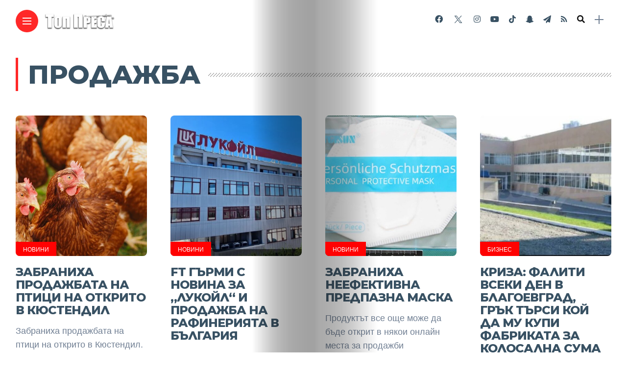

--- FILE ---
content_type: text/html; charset=UTF-8
request_url: https://toppresa.com/tag/prodazhba/page/2
body_size: 95492
content:

<!DOCTYPE html>
<html lang="bg-BG">
<head>
    <meta charset="UTF-8">
    <meta http-equiv="X-UA-Compatible" content="IE=edge">
    <meta name="viewport" content="width=device-width, initial-scale=1">
    <link rel="profile" href="http://gmpg.org/xfn/11" />
    <link rel="pingback" href="https://toppresa.com/xmlrpc.php">
		    <title>продажба &#8211; Страница 2 &#8211; ТопПреса</title>
<meta name='robots' content='max-image-preview:large' />
	<style>img:is([sizes="auto" i], [sizes^="auto," i]) { contain-intrinsic-size: 3000px 1500px }</style>
	<link rel='dns-prefetch' href='//www.googletagmanager.com' />
<link rel='dns-prefetch' href='//fonts.googleapis.com' />
<link rel='dns-prefetch' href='//maxcdn.bootstrapcdn.com' />
<link rel="alternate" type="application/rss+xml" title="ТопПреса &raquo; Поток" href="https://toppresa.com/feed" />
<link rel="alternate" type="application/rss+xml" title="ТопПреса &raquo; поток за коментари" href="https://toppresa.com/comments/feed" />
<link rel="alternate" type="application/rss+xml" title="ТопПреса &raquo; поток за етикета продажба " href="https://toppresa.com/tag/prodazhba/feed" />
<meta property="description" content="Забраниха продажбата на птици на открито в Кюстендил. Със заповед на изпълнителния директор на Българската агенция по безопасност на..."/>
<meta property="og:image" content="https://toppresa.com/wp-content/uploads/2024/11/780x440-490x440.jpg"/><meta property="og:description" content="Забраниха продажбата на птици на открито в Кюстендил. Със заповед на изпълнителния директор на Българската агенция по безопасност на..."/>		<!-- This site uses the Google Analytics by MonsterInsights plugin v9.10.1 - Using Analytics tracking - https://www.monsterinsights.com/ -->
							<script src="//www.googletagmanager.com/gtag/js?id=G-7W6MZNKQ0N"  data-cfasync="false" data-wpfc-render="false" type="text/javascript" async></script>
			<script data-cfasync="false" data-wpfc-render="false" type="text/javascript">
				var mi_version = '9.10.1';
				var mi_track_user = true;
				var mi_no_track_reason = '';
								var MonsterInsightsDefaultLocations = {"page_location":"https:\/\/toppresa.com\/tag\/prodazhba\/page\/2\/"};
								if ( typeof MonsterInsightsPrivacyGuardFilter === 'function' ) {
					var MonsterInsightsLocations = (typeof MonsterInsightsExcludeQuery === 'object') ? MonsterInsightsPrivacyGuardFilter( MonsterInsightsExcludeQuery ) : MonsterInsightsPrivacyGuardFilter( MonsterInsightsDefaultLocations );
				} else {
					var MonsterInsightsLocations = (typeof MonsterInsightsExcludeQuery === 'object') ? MonsterInsightsExcludeQuery : MonsterInsightsDefaultLocations;
				}

								var disableStrs = [
										'ga-disable-G-7W6MZNKQ0N',
									];

				/* Function to detect opted out users */
				function __gtagTrackerIsOptedOut() {
					for (var index = 0; index < disableStrs.length; index++) {
						if (document.cookie.indexOf(disableStrs[index] + '=true') > -1) {
							return true;
						}
					}

					return false;
				}

				/* Disable tracking if the opt-out cookie exists. */
				if (__gtagTrackerIsOptedOut()) {
					for (var index = 0; index < disableStrs.length; index++) {
						window[disableStrs[index]] = true;
					}
				}

				/* Opt-out function */
				function __gtagTrackerOptout() {
					for (var index = 0; index < disableStrs.length; index++) {
						document.cookie = disableStrs[index] + '=true; expires=Thu, 31 Dec 2099 23:59:59 UTC; path=/';
						window[disableStrs[index]] = true;
					}
				}

				if ('undefined' === typeof gaOptout) {
					function gaOptout() {
						__gtagTrackerOptout();
					}
				}
								window.dataLayer = window.dataLayer || [];

				window.MonsterInsightsDualTracker = {
					helpers: {},
					trackers: {},
				};
				if (mi_track_user) {
					function __gtagDataLayer() {
						dataLayer.push(arguments);
					}

					function __gtagTracker(type, name, parameters) {
						if (!parameters) {
							parameters = {};
						}

						if (parameters.send_to) {
							__gtagDataLayer.apply(null, arguments);
							return;
						}

						if (type === 'event') {
														parameters.send_to = monsterinsights_frontend.v4_id;
							var hookName = name;
							if (typeof parameters['event_category'] !== 'undefined') {
								hookName = parameters['event_category'] + ':' + name;
							}

							if (typeof MonsterInsightsDualTracker.trackers[hookName] !== 'undefined') {
								MonsterInsightsDualTracker.trackers[hookName](parameters);
							} else {
								__gtagDataLayer('event', name, parameters);
							}
							
						} else {
							__gtagDataLayer.apply(null, arguments);
						}
					}

					__gtagTracker('js', new Date());
					__gtagTracker('set', {
						'developer_id.dZGIzZG': true,
											});
					if ( MonsterInsightsLocations.page_location ) {
						__gtagTracker('set', MonsterInsightsLocations);
					}
										__gtagTracker('config', 'G-7W6MZNKQ0N', {"forceSSL":"true","link_attribution":"true"} );
										window.gtag = __gtagTracker;										(function () {
						/* https://developers.google.com/analytics/devguides/collection/analyticsjs/ */
						/* ga and __gaTracker compatibility shim. */
						var noopfn = function () {
							return null;
						};
						var newtracker = function () {
							return new Tracker();
						};
						var Tracker = function () {
							return null;
						};
						var p = Tracker.prototype;
						p.get = noopfn;
						p.set = noopfn;
						p.send = function () {
							var args = Array.prototype.slice.call(arguments);
							args.unshift('send');
							__gaTracker.apply(null, args);
						};
						var __gaTracker = function () {
							var len = arguments.length;
							if (len === 0) {
								return;
							}
							var f = arguments[len - 1];
							if (typeof f !== 'object' || f === null || typeof f.hitCallback !== 'function') {
								if ('send' === arguments[0]) {
									var hitConverted, hitObject = false, action;
									if ('event' === arguments[1]) {
										if ('undefined' !== typeof arguments[3]) {
											hitObject = {
												'eventAction': arguments[3],
												'eventCategory': arguments[2],
												'eventLabel': arguments[4],
												'value': arguments[5] ? arguments[5] : 1,
											}
										}
									}
									if ('pageview' === arguments[1]) {
										if ('undefined' !== typeof arguments[2]) {
											hitObject = {
												'eventAction': 'page_view',
												'page_path': arguments[2],
											}
										}
									}
									if (typeof arguments[2] === 'object') {
										hitObject = arguments[2];
									}
									if (typeof arguments[5] === 'object') {
										Object.assign(hitObject, arguments[5]);
									}
									if ('undefined' !== typeof arguments[1].hitType) {
										hitObject = arguments[1];
										if ('pageview' === hitObject.hitType) {
											hitObject.eventAction = 'page_view';
										}
									}
									if (hitObject) {
										action = 'timing' === arguments[1].hitType ? 'timing_complete' : hitObject.eventAction;
										hitConverted = mapArgs(hitObject);
										__gtagTracker('event', action, hitConverted);
									}
								}
								return;
							}

							function mapArgs(args) {
								var arg, hit = {};
								var gaMap = {
									'eventCategory': 'event_category',
									'eventAction': 'event_action',
									'eventLabel': 'event_label',
									'eventValue': 'event_value',
									'nonInteraction': 'non_interaction',
									'timingCategory': 'event_category',
									'timingVar': 'name',
									'timingValue': 'value',
									'timingLabel': 'event_label',
									'page': 'page_path',
									'location': 'page_location',
									'title': 'page_title',
									'referrer' : 'page_referrer',
								};
								for (arg in args) {
																		if (!(!args.hasOwnProperty(arg) || !gaMap.hasOwnProperty(arg))) {
										hit[gaMap[arg]] = args[arg];
									} else {
										hit[arg] = args[arg];
									}
								}
								return hit;
							}

							try {
								f.hitCallback();
							} catch (ex) {
							}
						};
						__gaTracker.create = newtracker;
						__gaTracker.getByName = newtracker;
						__gaTracker.getAll = function () {
							return [];
						};
						__gaTracker.remove = noopfn;
						__gaTracker.loaded = true;
						window['__gaTracker'] = __gaTracker;
					})();
									} else {
										console.log("");
					(function () {
						function __gtagTracker() {
							return null;
						}

						window['__gtagTracker'] = __gtagTracker;
						window['gtag'] = __gtagTracker;
					})();
									}
			</script>
							<!-- / Google Analytics by MonsterInsights -->
		<script type="text/javascript">
/* <![CDATA[ */
window._wpemojiSettings = {"baseUrl":"https:\/\/s.w.org\/images\/core\/emoji\/16.0.1\/72x72\/","ext":".png","svgUrl":"https:\/\/s.w.org\/images\/core\/emoji\/16.0.1\/svg\/","svgExt":".svg","source":{"concatemoji":"https:\/\/toppresa.com\/wp-includes\/js\/wp-emoji-release.min.js?ver=6.8.3"}};
/*! This file is auto-generated */
!function(s,n){var o,i,e;function c(e){try{var t={supportTests:e,timestamp:(new Date).valueOf()};sessionStorage.setItem(o,JSON.stringify(t))}catch(e){}}function p(e,t,n){e.clearRect(0,0,e.canvas.width,e.canvas.height),e.fillText(t,0,0);var t=new Uint32Array(e.getImageData(0,0,e.canvas.width,e.canvas.height).data),a=(e.clearRect(0,0,e.canvas.width,e.canvas.height),e.fillText(n,0,0),new Uint32Array(e.getImageData(0,0,e.canvas.width,e.canvas.height).data));return t.every(function(e,t){return e===a[t]})}function u(e,t){e.clearRect(0,0,e.canvas.width,e.canvas.height),e.fillText(t,0,0);for(var n=e.getImageData(16,16,1,1),a=0;a<n.data.length;a++)if(0!==n.data[a])return!1;return!0}function f(e,t,n,a){switch(t){case"flag":return n(e,"\ud83c\udff3\ufe0f\u200d\u26a7\ufe0f","\ud83c\udff3\ufe0f\u200b\u26a7\ufe0f")?!1:!n(e,"\ud83c\udde8\ud83c\uddf6","\ud83c\udde8\u200b\ud83c\uddf6")&&!n(e,"\ud83c\udff4\udb40\udc67\udb40\udc62\udb40\udc65\udb40\udc6e\udb40\udc67\udb40\udc7f","\ud83c\udff4\u200b\udb40\udc67\u200b\udb40\udc62\u200b\udb40\udc65\u200b\udb40\udc6e\u200b\udb40\udc67\u200b\udb40\udc7f");case"emoji":return!a(e,"\ud83e\udedf")}return!1}function g(e,t,n,a){var r="undefined"!=typeof WorkerGlobalScope&&self instanceof WorkerGlobalScope?new OffscreenCanvas(300,150):s.createElement("canvas"),o=r.getContext("2d",{willReadFrequently:!0}),i=(o.textBaseline="top",o.font="600 32px Arial",{});return e.forEach(function(e){i[e]=t(o,e,n,a)}),i}function t(e){var t=s.createElement("script");t.src=e,t.defer=!0,s.head.appendChild(t)}"undefined"!=typeof Promise&&(o="wpEmojiSettingsSupports",i=["flag","emoji"],n.supports={everything:!0,everythingExceptFlag:!0},e=new Promise(function(e){s.addEventListener("DOMContentLoaded",e,{once:!0})}),new Promise(function(t){var n=function(){try{var e=JSON.parse(sessionStorage.getItem(o));if("object"==typeof e&&"number"==typeof e.timestamp&&(new Date).valueOf()<e.timestamp+604800&&"object"==typeof e.supportTests)return e.supportTests}catch(e){}return null}();if(!n){if("undefined"!=typeof Worker&&"undefined"!=typeof OffscreenCanvas&&"undefined"!=typeof URL&&URL.createObjectURL&&"undefined"!=typeof Blob)try{var e="postMessage("+g.toString()+"("+[JSON.stringify(i),f.toString(),p.toString(),u.toString()].join(",")+"));",a=new Blob([e],{type:"text/javascript"}),r=new Worker(URL.createObjectURL(a),{name:"wpTestEmojiSupports"});return void(r.onmessage=function(e){c(n=e.data),r.terminate(),t(n)})}catch(e){}c(n=g(i,f,p,u))}t(n)}).then(function(e){for(var t in e)n.supports[t]=e[t],n.supports.everything=n.supports.everything&&n.supports[t],"flag"!==t&&(n.supports.everythingExceptFlag=n.supports.everythingExceptFlag&&n.supports[t]);n.supports.everythingExceptFlag=n.supports.everythingExceptFlag&&!n.supports.flag,n.DOMReady=!1,n.readyCallback=function(){n.DOMReady=!0}}).then(function(){return e}).then(function(){var e;n.supports.everything||(n.readyCallback(),(e=n.source||{}).concatemoji?t(e.concatemoji):e.wpemoji&&e.twemoji&&(t(e.twemoji),t(e.wpemoji)))}))}((window,document),window._wpemojiSettings);
/* ]]> */
</script>
<link rel='stylesheet' id='owl-carousel-css' href='https://toppresa.com/wp-content/themes/anymag/assets/css/owl.carousel.css?ver=2.3.4' type='text/css' media='all' />
<link rel='stylesheet' id='fontawesome-css' href='https://toppresa.com/wp-content/themes/anymag/assets/fonts/fontawesome-free-5.15.2/css/all.min.css?ver=5.15.2' type='text/css' media='all' />
<link rel='stylesheet' id='fontello-css' href='https://toppresa.com/wp-content/themes/anymag/assets/fonts/css/fontello.css?ver=5.13.0' type='text/css' media='all' />
<link rel='stylesheet' id='interlace-css-css' href='https://toppresa.com/wp-content/themes/anymag/assets/css/interlace.css?ver=2.2.1' type='text/css' media='all' />
<link rel='stylesheet' id='simplebar-css' href='https://toppresa.com/wp-content/themes/anymag/assets/css/simplebar.css?ver=6.2.7' type='text/css' media='all' />
<link rel='stylesheet' id='anymag-main-css' href='https://toppresa.com/wp-content/themes/anymag/style.css?ver=1.0' type='text/css' media='all' />
<style id='anymag-main-inline-css' type='text/css'>
body,input,.button,.content-part .post-meta,.widget_recent_entries span,.sidebar ul li.cat-item,.list-date,.latest-posts-meta,.post-meta,.slider-list-meta,.sidebar .widget_recent_comments .recentcomments .url,input,select,textarea {font-family:Arial;}body,#hidden-sidebar.active .widgets-side,.magcover,.post-format,#top-bar-right,.turn-left {background:#fff;} .searchform-overlay {background-color:rgba(255,255,255,0.95);}body p,.main-content li,.main-content blockquote,.post-content li,.post-content blockquote {font-size:18px;line-height:1.6em; letter-spacing:0px;}h1,h2,h3,h4,h5,h6,.widget_recent_entries ul li a,.widget_recent_comments ul li a,.sidebar .widget-title,.post-readmore a,.intro-line h1,.sidebar .recentcomments a,.elementor-image-carousel-caption {font-family:Montserrat;color:#385163;}a,.post-content a,.sidebar a,.post-comments span.reply a,.sidebar .widget a,.sidebar .widget.widget_archive li a {color:#111111;}a:hover,.post-content a:hover,.sidebar a:hover,.post-comments span.reply a:hover,.sidebar .widget ul li a:hover,.sidebar .widget.widget_archive li a:hover {color:#999999;} .post-title,.post-title a {font-size:24px; font-weight:800; line-height:1.1em; letter-spacing:-1px;} .slide-title,.slide-title h2 a,.slide-title h3 a {font-size:37px; font-weight:800; letter-spacing:-1px;} .slide-item {height:510px; } .page-title,.post-header h1,.item-related h5 a,.entry-title,.random-ttl a,.feat-categ-item .content-part h5 a,.sidebar .widget_recent_entries ul li a,.sidebar .widget-content .img-button,.sidebar .widget_recent_comments .recentcomments > a,.sidebar .latest-posts .latest-posts-item a {font-weight:800; } .post-title a,.slide-title h2 a,.slide-title h3 a,.random-ttl a,.feat-title a,.item-related h5 a,.entry-title,.latest-posts-text a,.widget_recent_entries {text-transform:uppercase; } .top-menu-button,#nav-wrapper .simplebar-track.simplebar-vertical {background:#ff2828;}#nav-wrapper .simplebar-scrollbar::before {background:#ffffff} .nav-panel {background:#1c2933;}#nav-wrapper .nav-menu li a,.slicknav_nav li a {font-family:Oswald;font-size:33px;font-weight:800; } .magcover,.f-width #site-header {width:42%;} .magcontent,.f-width.nav-open #footer {width:58%; } .magheader {width:58%; } .f-width.nav-open #main-area {margin-left:42%;} .cover-logo {width:80%; } .single .cover-logo {width:80%;} .magcover .overlay,.magcover .post-overlay {opacity:.5; background:#000000} .single-post .magcover .overlay {opacity:.3; background:#000000} .fold-shadow-right,.fold-shadow-left,.fold-shadow {opacity:.4} .nav-panel .fold-shadow-left {opacity:.0}#nav-wrapper .nav-menu li a,.sub-menu-toggle::after,#nav-wrapper ul.nav-menu ul a,.slicknav_nav a,#top-search a.search {color:#ffffff;}#nav-wrapper .nav-menu li a:hover,#nav-wrapper .nav-menu li a:hover:after,#topbar-social-links a:hover,.slicknav_nav a:hover,.sticky-social a:hover,.sticky-subscribe a:hover,.nav-panel .current-menu-item > a {color:#fff!important;}#nav-wrapper .nav-menu li a {background:linear-gradient(to bottom,transparent 62%,#ff0202 0) left bottom/0 400% no-repeat; }#nav-wrapper .current-menu-item > a {background:#ff0202!important; }body,.post-list-entry p,.post-entry .post-meta li,.post-content,.post-author,.thecomment p,.latest-posts-meta,#post-navigation span,.sidebar .widget_recent_comments ul,.widget_meta li a,.about-content,.sidebar .widget_recent_comments .recentcomments .url,.comment-text .date,.post-navigation span,.searchform-overlay p,.searchform-overlay .search-field,.searchform-overlay .search-button,input,select,.hidden-sidebar-button a.open-hidden-sidebar,textarea {color:#707f93;} .post-content h1,.post-content h2,.post-content h3,.post-content h4,.post-content h5,.post-content h6,.post-content blockquote,.comment-text blockquote,blockquote::before,.post-title,.post-title a,.about-title,.page-title,.post-header h1,.random-ttl a,.feat-title a,.item-related h5 a,.about-title,.about-content h5,.entry-title,.post-readmore a,.category-box h1,#post-navigation h6,.header-social-links a,.postnav-noimage .navprev::after,.postnav-noimage .navnext::after,.sidebar .widget-title,.sidebar .latest-posts-text h4 a,.sidebar .widget_recent_entries a,.sidebar .recentcomments a,.sidebar .widget-content .img-button,.thecomment .comment-text h6.author,.thecomment .comment-text h6.author a,.archive-box span,#respond h,label {color:#385163;} .post-title:hover,.post-title a:hover,.random-ttl a:hover,.feat-title a:hover,.post-readmore a:hover,.item-related h5 a:hover,.post-navigation a:hover h6,.sidebar .latest-posts .latest-posts-text h4 a:hover,.sidebar .widget_recent_entries ul li a:hover,.sidebar #recentcomments li a:hover,.header-social-links a:hover {color:#ff0800;} .post-item .image-part,.owl-stage-outer,.random-image,.feat-categ-item .image-part,.category-wid .category-img,.about-img{border-radius:8px; } .post-item .image-part,.post-list .post-item .image-part {height:287px; } .entry-title {font-size:56px;line-height:1.1em; letter-spacing:0px; } .underline a {background:linear-gradient(to bottom,transparent 62%,#ff0202 0) left bottom/0 20% no-repeat; } .section-title h2,.author-content {border-left:3px solid #ff2828; }content-part .post-meta,.content-part .post-meta a,.post-meta li,.post-meta li span,.post-entry .post-meta a,.widget-date {color:#111111;}ul.post-meta li:not(:last-child)::after {background:#ff2828;} .content-part .post-meta a:hover,.sidebar .widget .tagcloud a:hover,.post-tags a:hover,.post-entry .post-meta a:hover {color:#999999;} .owl-prev:hover i,.owl-next:hover i,.widget li > .narrow i,.error404 h1 span,.intro-line h1 i,.intro-line h1 b,.intro-line h1 em,.intro-line h1 strong {color:#ff2828;} .post-categs-box .categ a,.single-categs-box .categ a {background:#ff0202;} .post-categs .categ a,.single-categs .categ a,.sidebar ul li.cat-item a,.sidebar ul li.cat-item a:hover {color:#ff0202;}blockquote {border-left:3px solid #ff2828; } .category-box h1 {border-left:5px solid #ff2828; } .post-format {color:#ff0202; } .post-tags a,.sidebar .widget .tagcloud a {background:#f2f2f2!important; color:#787878!important; } .post-readmore i,.post-comments .reply i {color:#ff0202!important; } .related-posts-cover-title h4 {border-bottom:3px solid #ff2828; } .sidebar .widget-title,.random-posts-title h3 {border-left:3px solid #ff2828; } .wp-block-search button,input[type='submit'],input.button,[type='radio']:checked + label:after,[type='radio']:not(:checked) + label:after {font-family:Montserrat;background:#ff0202!important; color:#fff!important; } .wp-block-search button:hover,input[type="submit"]:hover,input.button:hover {background:#ff3a3a!important; color:#ffffff!important; } .wp-block-button a.wp-block-button__link {background-color:#ff0202; color:#ffffff; border:2px solid #ff0202; } .wp-block-button.is-style-outline a.wp-block-button__link {border:2px solid #ff0202; } .wp-block-button a.wp-block-button__link:hover,.wp-block-button.is-style-outline a.wp-block-button__link:hover {background-color:#ff3a3a; color:#ffffff; border:2px solid #ff3a3a; } .pagination .nav-links .current,.pagination-post > span,.loadmore.button {background:#1c2832; color:#d8e3ed; } .navigation.pagination .nav-links a {background:#f9f9f9; color:#787878; } .navigation.pagination .nav-links a:hover,.loadmore.button:hover {background:#ff4f4f; color:#ffffff; } .intro-line {width:100%;} .intro-line h1 {font-size:41px; }#footer {background:#fafafa;}#footer,#footer-copyright {color:#989898;}#footer a {color:#111111;}#footer a:hover {color:#989898!important;} .video-wrapper {transform:scale(1.4); }
</style>
<link rel='stylesheet' id='anymag-responsive-css' href='https://toppresa.com/wp-content/themes/anymag/assets/css/responsive.css?ver=1.0' type='text/css' media='all' />
<link rel='stylesheet' id='widgets-fonts-css' href='//fonts.googleapis.com/css?family=Bitter%3A400%2C500%2C600%7CPlayfair+Display%3A400%2C500%2C700%7COswald%3A400%2C500%2C600%7CRoboto%3A400%2C500%2C600%7CTeko%3A400%2C500%2C600&#038;subset=latin%2Clatin-ext' type='text/css' media='all' />
<link rel='stylesheet' id='sbi_styles-css' href='https://toppresa.com/wp-content/plugins/instagram-feed/css/sbi-styles.min.css?ver=6.10.0' type='text/css' media='all' />
<link rel='stylesheet' id='sby_common_styles-css' href='https://toppresa.com/wp-content/plugins/feeds-for-youtube/public/build/css/sb-youtube-common.css?ver=2.6.2' type='text/css' media='all' />
<link rel='stylesheet' id='sby_styles-css' href='https://toppresa.com/wp-content/plugins/feeds-for-youtube/public/build/css/sb-youtube-free.css?ver=2.6.2' type='text/css' media='all' />
<style id='wp-emoji-styles-inline-css' type='text/css'>

	img.wp-smiley, img.emoji {
		display: inline !important;
		border: none !important;
		box-shadow: none !important;
		height: 1em !important;
		width: 1em !important;
		margin: 0 0.07em !important;
		vertical-align: -0.1em !important;
		background: none !important;
		padding: 0 !important;
	}
</style>
<link rel='stylesheet' id='wp-block-library-css' href='https://toppresa.com/wp-content/plugins/gutenberg/build/styles/block-library/style.css?ver=22.2.0' type='text/css' media='all' />
<style id='classic-theme-styles-inline-css' type='text/css'>
/*! This file is auto-generated */
.wp-block-button__link{color:#fff;background-color:#32373c;border-radius:9999px;box-shadow:none;text-decoration:none;padding:calc(.667em + 2px) calc(1.333em + 2px);font-size:1.125em}.wp-block-file__button{background:#32373c;color:#fff;text-decoration:none}
</style>
<link rel='stylesheet' id='wpfc-css' href='https://toppresa.com/wp-content/plugins/gs-facebook-comments/public/css/wpfc-public.css?ver=1.7.5' type='text/css' media='all' />
<style id='global-styles-inline-css' type='text/css'>
:root{--wp--preset--aspect-ratio--square: 1;--wp--preset--aspect-ratio--4-3: 4/3;--wp--preset--aspect-ratio--3-4: 3/4;--wp--preset--aspect-ratio--3-2: 3/2;--wp--preset--aspect-ratio--2-3: 2/3;--wp--preset--aspect-ratio--16-9: 16/9;--wp--preset--aspect-ratio--9-16: 9/16;--wp--preset--color--black: #000000;--wp--preset--color--cyan-bluish-gray: #abb8c3;--wp--preset--color--white: #ffffff;--wp--preset--color--pale-pink: #f78da7;--wp--preset--color--vivid-red: #cf2e2e;--wp--preset--color--luminous-vivid-orange: #ff6900;--wp--preset--color--luminous-vivid-amber: #fcb900;--wp--preset--color--light-green-cyan: #7bdcb5;--wp--preset--color--vivid-green-cyan: #00d084;--wp--preset--color--pale-cyan-blue: #8ed1fc;--wp--preset--color--vivid-cyan-blue: #0693e3;--wp--preset--color--vivid-purple: #9b51e0;--wp--preset--gradient--vivid-cyan-blue-to-vivid-purple: linear-gradient(135deg,rgb(6,147,227) 0%,rgb(155,81,224) 100%);--wp--preset--gradient--light-green-cyan-to-vivid-green-cyan: linear-gradient(135deg,rgb(122,220,180) 0%,rgb(0,208,130) 100%);--wp--preset--gradient--luminous-vivid-amber-to-luminous-vivid-orange: linear-gradient(135deg,rgb(252,185,0) 0%,rgb(255,105,0) 100%);--wp--preset--gradient--luminous-vivid-orange-to-vivid-red: linear-gradient(135deg,rgb(255,105,0) 0%,rgb(207,46,46) 100%);--wp--preset--gradient--very-light-gray-to-cyan-bluish-gray: linear-gradient(135deg,rgb(238,238,238) 0%,rgb(169,184,195) 100%);--wp--preset--gradient--cool-to-warm-spectrum: linear-gradient(135deg,rgb(74,234,220) 0%,rgb(151,120,209) 20%,rgb(207,42,186) 40%,rgb(238,44,130) 60%,rgb(251,105,98) 80%,rgb(254,248,76) 100%);--wp--preset--gradient--blush-light-purple: linear-gradient(135deg,rgb(255,206,236) 0%,rgb(152,150,240) 100%);--wp--preset--gradient--blush-bordeaux: linear-gradient(135deg,rgb(254,205,165) 0%,rgb(254,45,45) 50%,rgb(107,0,62) 100%);--wp--preset--gradient--luminous-dusk: linear-gradient(135deg,rgb(255,203,112) 0%,rgb(199,81,192) 50%,rgb(65,88,208) 100%);--wp--preset--gradient--pale-ocean: linear-gradient(135deg,rgb(255,245,203) 0%,rgb(182,227,212) 50%,rgb(51,167,181) 100%);--wp--preset--gradient--electric-grass: linear-gradient(135deg,rgb(202,248,128) 0%,rgb(113,206,126) 100%);--wp--preset--gradient--midnight: linear-gradient(135deg,rgb(2,3,129) 0%,rgb(40,116,252) 100%);--wp--preset--font-size--small: 13px;--wp--preset--font-size--medium: 20px;--wp--preset--font-size--large: 36px;--wp--preset--font-size--x-large: 42px;--wp--preset--spacing--20: 0.44rem;--wp--preset--spacing--30: 0.67rem;--wp--preset--spacing--40: 1rem;--wp--preset--spacing--50: 1.5rem;--wp--preset--spacing--60: 2.25rem;--wp--preset--spacing--70: 3.38rem;--wp--preset--spacing--80: 5.06rem;--wp--preset--shadow--natural: 6px 6px 9px rgba(0, 0, 0, 0.2);--wp--preset--shadow--deep: 12px 12px 50px rgba(0, 0, 0, 0.4);--wp--preset--shadow--sharp: 6px 6px 0px rgba(0, 0, 0, 0.2);--wp--preset--shadow--outlined: 6px 6px 0px -3px rgb(255, 255, 255), 6px 6px rgb(0, 0, 0);--wp--preset--shadow--crisp: 6px 6px 0px rgb(0, 0, 0);}:where(.is-layout-flex){gap: 0.5em;}:where(.is-layout-grid){gap: 0.5em;}body .is-layout-flex{display: flex;}.is-layout-flex{flex-wrap: wrap;align-items: center;}.is-layout-flex > :is(*, div){margin: 0;}body .is-layout-grid{display: grid;}.is-layout-grid > :is(*, div){margin: 0;}:where(.wp-block-columns.is-layout-flex){gap: 2em;}:where(.wp-block-columns.is-layout-grid){gap: 2em;}:where(.wp-block-post-template.is-layout-flex){gap: 1.25em;}:where(.wp-block-post-template.is-layout-grid){gap: 1.25em;}.has-black-color{color: var(--wp--preset--color--black) !important;}.has-cyan-bluish-gray-color{color: var(--wp--preset--color--cyan-bluish-gray) !important;}.has-white-color{color: var(--wp--preset--color--white) !important;}.has-pale-pink-color{color: var(--wp--preset--color--pale-pink) !important;}.has-vivid-red-color{color: var(--wp--preset--color--vivid-red) !important;}.has-luminous-vivid-orange-color{color: var(--wp--preset--color--luminous-vivid-orange) !important;}.has-luminous-vivid-amber-color{color: var(--wp--preset--color--luminous-vivid-amber) !important;}.has-light-green-cyan-color{color: var(--wp--preset--color--light-green-cyan) !important;}.has-vivid-green-cyan-color{color: var(--wp--preset--color--vivid-green-cyan) !important;}.has-pale-cyan-blue-color{color: var(--wp--preset--color--pale-cyan-blue) !important;}.has-vivid-cyan-blue-color{color: var(--wp--preset--color--vivid-cyan-blue) !important;}.has-vivid-purple-color{color: var(--wp--preset--color--vivid-purple) !important;}.has-black-background-color{background-color: var(--wp--preset--color--black) !important;}.has-cyan-bluish-gray-background-color{background-color: var(--wp--preset--color--cyan-bluish-gray) !important;}.has-white-background-color{background-color: var(--wp--preset--color--white) !important;}.has-pale-pink-background-color{background-color: var(--wp--preset--color--pale-pink) !important;}.has-vivid-red-background-color{background-color: var(--wp--preset--color--vivid-red) !important;}.has-luminous-vivid-orange-background-color{background-color: var(--wp--preset--color--luminous-vivid-orange) !important;}.has-luminous-vivid-amber-background-color{background-color: var(--wp--preset--color--luminous-vivid-amber) !important;}.has-light-green-cyan-background-color{background-color: var(--wp--preset--color--light-green-cyan) !important;}.has-vivid-green-cyan-background-color{background-color: var(--wp--preset--color--vivid-green-cyan) !important;}.has-pale-cyan-blue-background-color{background-color: var(--wp--preset--color--pale-cyan-blue) !important;}.has-vivid-cyan-blue-background-color{background-color: var(--wp--preset--color--vivid-cyan-blue) !important;}.has-vivid-purple-background-color{background-color: var(--wp--preset--color--vivid-purple) !important;}.has-black-border-color{border-color: var(--wp--preset--color--black) !important;}.has-cyan-bluish-gray-border-color{border-color: var(--wp--preset--color--cyan-bluish-gray) !important;}.has-white-border-color{border-color: var(--wp--preset--color--white) !important;}.has-pale-pink-border-color{border-color: var(--wp--preset--color--pale-pink) !important;}.has-vivid-red-border-color{border-color: var(--wp--preset--color--vivid-red) !important;}.has-luminous-vivid-orange-border-color{border-color: var(--wp--preset--color--luminous-vivid-orange) !important;}.has-luminous-vivid-amber-border-color{border-color: var(--wp--preset--color--luminous-vivid-amber) !important;}.has-light-green-cyan-border-color{border-color: var(--wp--preset--color--light-green-cyan) !important;}.has-vivid-green-cyan-border-color{border-color: var(--wp--preset--color--vivid-green-cyan) !important;}.has-pale-cyan-blue-border-color{border-color: var(--wp--preset--color--pale-cyan-blue) !important;}.has-vivid-cyan-blue-border-color{border-color: var(--wp--preset--color--vivid-cyan-blue) !important;}.has-vivid-purple-border-color{border-color: var(--wp--preset--color--vivid-purple) !important;}.has-vivid-cyan-blue-to-vivid-purple-gradient-background{background: var(--wp--preset--gradient--vivid-cyan-blue-to-vivid-purple) !important;}.has-light-green-cyan-to-vivid-green-cyan-gradient-background{background: var(--wp--preset--gradient--light-green-cyan-to-vivid-green-cyan) !important;}.has-luminous-vivid-amber-to-luminous-vivid-orange-gradient-background{background: var(--wp--preset--gradient--luminous-vivid-amber-to-luminous-vivid-orange) !important;}.has-luminous-vivid-orange-to-vivid-red-gradient-background{background: var(--wp--preset--gradient--luminous-vivid-orange-to-vivid-red) !important;}.has-very-light-gray-to-cyan-bluish-gray-gradient-background{background: var(--wp--preset--gradient--very-light-gray-to-cyan-bluish-gray) !important;}.has-cool-to-warm-spectrum-gradient-background{background: var(--wp--preset--gradient--cool-to-warm-spectrum) !important;}.has-blush-light-purple-gradient-background{background: var(--wp--preset--gradient--blush-light-purple) !important;}.has-blush-bordeaux-gradient-background{background: var(--wp--preset--gradient--blush-bordeaux) !important;}.has-luminous-dusk-gradient-background{background: var(--wp--preset--gradient--luminous-dusk) !important;}.has-pale-ocean-gradient-background{background: var(--wp--preset--gradient--pale-ocean) !important;}.has-electric-grass-gradient-background{background: var(--wp--preset--gradient--electric-grass) !important;}.has-midnight-gradient-background{background: var(--wp--preset--gradient--midnight) !important;}.has-small-font-size{font-size: var(--wp--preset--font-size--small) !important;}.has-medium-font-size{font-size: var(--wp--preset--font-size--medium) !important;}.has-large-font-size{font-size: var(--wp--preset--font-size--large) !important;}.has-x-large-font-size{font-size: var(--wp--preset--font-size--x-large) !important;}
:where(.wp-block-columns.is-layout-flex){gap: 2em;}:where(.wp-block-columns.is-layout-grid){gap: 2em;}
:root :where(.wp-block-pullquote){font-size: 1.5em;line-height: 1.6;}
:where(.wp-block-post-template.is-layout-flex){gap: 1.25em;}:where(.wp-block-post-template.is-layout-grid){gap: 1.25em;}
:where(.wp-block-term-template.is-layout-flex){gap: 1.25em;}:where(.wp-block-term-template.is-layout-grid){gap: 1.25em;}
</style>
<link rel='stylesheet' id='cff-css' href='https://toppresa.com/wp-content/plugins/custom-facebook-feed/assets/css/cff-style.min.css?ver=4.3.4' type='text/css' media='all' />
<link rel='stylesheet' id='sb-font-awesome-css' href='https://maxcdn.bootstrapcdn.com/font-awesome/4.7.0/css/font-awesome.min.css?ver=6.8.3' type='text/css' media='all' />
<link rel='stylesheet' id='reviewer-photoswipe-css' href='https://toppresa.com/wp-content/plugins/reviewer/public/assets/css/photoswipe.css?ver=3.19.0' type='text/css' media='all' />
<link rel='stylesheet' id='dashicons-css' href='https://toppresa.com/wp-includes/css/dashicons.min.css?ver=6.8.3' type='text/css' media='all' />
<link rel='stylesheet' id='reviewer-public-css' href='https://toppresa.com/wp-content/plugins/reviewer/public/assets/css/reviewer-public.css?ver=3.19.0' type='text/css' media='all' />
<link rel='stylesheet' id='google-fonts-anymag-css' href='//fonts.googleapis.com/css?family=Montserrat:100,100italic,200,200italic,300,300italic,400,400italic,500,500italic,600,600italic,700,700italic,800,800italic,900,900italic%7CPoppins:100,100italic,200,200italic,300,300italic,400,400italic,500,500italic,600,600italic,700,700italic,800,800italic,900,900italic' type='text/css' media='all' />
<script type="text/javascript" src="https://toppresa.com/wp-includes/js/jquery/jquery.min.js?ver=3.7.1" id="jquery-core-js"></script>
<script type="text/javascript" src="https://toppresa.com/wp-includes/js/jquery/jquery-migrate.min.js?ver=3.4.1" id="jquery-migrate-js"></script>
<script type="text/javascript" src="https://toppresa.com/wp-content/plugins/google-analytics-for-wordpress/assets/js/frontend-gtag.min.js?ver=9.10.1" id="monsterinsights-frontend-script-js" async="async" data-wp-strategy="async"></script>
<script data-cfasync="false" data-wpfc-render="false" type="text/javascript" id='monsterinsights-frontend-script-js-extra'>/* <![CDATA[ */
var monsterinsights_frontend = {"js_events_tracking":"true","download_extensions":"doc,pdf,ppt,zip,xls,docx,pptx,xlsx","inbound_paths":"[{\"path\":\"\\\/go\\\/\",\"label\":\"affiliate\"},{\"path\":\"\\\/recommend\\\/\",\"label\":\"affiliate\"}]","home_url":"https:\/\/toppresa.com","hash_tracking":"false","v4_id":"G-7W6MZNKQ0N"};/* ]]> */
</script>
<script type="text/javascript" src="https://toppresa.com/wp-content/plugins/gs-facebook-comments/public/js/wpfc-public.js?ver=1.7.5" id="wpfc-js"></script>

<!-- Google tag (gtag.js) snippet added by Site Kit -->
<!-- Google Analytics snippet added by Site Kit -->
<script type="text/javascript" src="https://www.googletagmanager.com/gtag/js?id=GT-K4V7M2DF" id="google_gtagjs-js" async></script>
<script type="text/javascript" id="google_gtagjs-js-after">
/* <![CDATA[ */
window.dataLayer = window.dataLayer || [];function gtag(){dataLayer.push(arguments);}
gtag("set","linker",{"domains":["toppresa.com"]});
gtag("js", new Date());
gtag("set", "developer_id.dZTNiMT", true);
gtag("config", "GT-K4V7M2DF");
/* ]]> */
</script>
<link rel="https://api.w.org/" href="https://toppresa.com/wp-json/" /><link rel="alternate" title="JSON" type="application/json" href="https://toppresa.com/wp-json/wp/v2/tags/254" /><link rel="EditURI" type="application/rsd+xml" title="RSD" href="https://toppresa.com/xmlrpc.php?rsd" />
<meta name="generator" content="WordPress 6.8.3" />
<meta name="generator" content="Site Kit by Google 1.170.0" /><meta property="fb:app_id" content="1119820728121331" />
<!-- Google AdSense meta tags added by Site Kit -->
<meta name="google-adsense-platform-account" content="ca-host-pub-2644536267352236">
<meta name="google-adsense-platform-domain" content="sitekit.withgoogle.com">
<!-- End Google AdSense meta tags added by Site Kit -->
<meta name="generator" content="Elementor 3.33.4; features: additional_custom_breakpoints; settings: css_print_method-external, google_font-enabled, font_display-swap">
			<style>
				.e-con.e-parent:nth-of-type(n+4):not(.e-lazyloaded):not(.e-no-lazyload),
				.e-con.e-parent:nth-of-type(n+4):not(.e-lazyloaded):not(.e-no-lazyload) * {
					background-image: none !important;
				}
				@media screen and (max-height: 1024px) {
					.e-con.e-parent:nth-of-type(n+3):not(.e-lazyloaded):not(.e-no-lazyload),
					.e-con.e-parent:nth-of-type(n+3):not(.e-lazyloaded):not(.e-no-lazyload) * {
						background-image: none !important;
					}
				}
				@media screen and (max-height: 640px) {
					.e-con.e-parent:nth-of-type(n+2):not(.e-lazyloaded):not(.e-no-lazyload),
					.e-con.e-parent:nth-of-type(n+2):not(.e-lazyloaded):not(.e-no-lazyload) * {
						background-image: none !important;
					}
				}
			</style>
			<link rel="icon" href="https://toppresa.com/wp-content/uploads/2021/10/cropped-логоф-32x32.jpg" sizes="32x32" />
<link rel="icon" href="https://toppresa.com/wp-content/uploads/2021/10/cropped-логоф-192x192.jpg" sizes="192x192" />
<link rel="apple-touch-icon" href="https://toppresa.com/wp-content/uploads/2021/10/cropped-логоф-180x180.jpg" />
<meta name="msapplication-TileImage" content="https://toppresa.com/wp-content/uploads/2021/10/cropped-логоф-270x270.jpg" />
</head>
<script data-cfasync="false" type="text/javascript" id="clever-core">
    /* <![CDATA[ */
    (function (document, window) {
        var a, c = document.createElement("script"), f = window.frameElement;

        c.id= "CleverCoreLoader54523";
        c.src = "https://scripts.cleverwebserver.com/9060b6f07473839fc0bbda82aea5cd31.js";
        c.async = !0;
        c.type = "text/javascript";
        c.setAttribute("data-target",window.name|| (f && f.getAttribute("id")));
        c.setAttribute("data-callback", "put-your-callback-function-here");
        c.setAttribute("data-callback-url-click", "put-your-click-macro-here");
        c.setAttribute("data-callback-url-view", "put-your-view-macro-here");
        try {
            a = parent.document.getElementsByTagName("script")[0] || document.getElementsByTagName("script")[0];
        } catch (e) {
            a = !1;
        }
        a || (a = document.getElementsByTagName("head")[0] || document.getElementsByTagName("body")[0]);
        a.parentNode.insertBefore(c, a);
    })(document, window);
    /* ]]> */
</script>
<div class="clever-core-ads"></div><script data-cfasync="false" type="text/javascript" id="clever-core">
/* <![CDATA[ */
    (function (document, window) {
        var a, c = document.createElement("script"), f = window.frameElement;

        c.id = "CleverCoreLoader54523";
        c.src = "https://scripts.cleverwebserver.com/9060b6f07473839fc0bbda82aea5cd31.js";

        c.async = !0;
        c.type = "text/javascript";
        c.setAttribute("data-target", window.name || (f && f.getAttribute("id")));
        c.setAttribute("data-callback", "put-your-callback-function-here");
        c.setAttribute("data-callback-url-click", "put-your-click-macro-here");
        c.setAttribute("data-callback-url-view", "put-your-view-macro-here");
        

        try {
            a = parent.document.getElementsByTagName("script")[0] || document.getElementsByTagName("script")[0];
        } catch (e) {
            a = !1;
        }

        a || (a = document.getElementsByTagName("head")[0] || document.getElementsByTagName("body")[0]);
        a.parentNode.insertBefore(c, a);
    })(document, window);
/* ]]> */
</script>

<body class="archive paged tag tag-prodazhba tag-254 paged-2 tag-paged-2 wp-theme-anymag elementor-default elementor-kit-306509">

	
	<div id="hidden-sidebar" class="sidebar">
		<div class="widgets-side">
			<a href="#" class="close-button"><i class="close-icon"></i></a>
			<div id="category-1" class="widget widget_category">			<div class="category-wid">
								<div class="category-img">
					<div class="overlay"></div>	
					<img src="https://toppresa.com/wp-content/uploads/2021/10/photo-1529333166437-7750a6dd5a70-300x300.jpeg" alt="svetsko">				</div>
				<h4><a href="https://toppresa.com/novini/svetsko" class="category-link">Светско</a></h4>			


			</div>

		</div><div id="category-2" class="widget widget_category">			<div class="category-wid">
								<div class="category-img">
					<div class="overlay"></div>	
					<img src="https://toppresa.com/wp-content/uploads/2021/10/photo-1486312338219-ce68d2c6f44d-300x300.jpeg" alt="biznes">				</div>
				<h4><a href="https://toppresa.com/novini/novini/biznes" class="category-link">Бизнес</a></h4>			


			</div>

		</div><div id="category-3" class="widget widget_category">			<div class="category-wid">
								<div class="category-img">
					<div class="overlay"></div>	
					<img src="https://toppresa.com/wp-content/uploads/2021/10/photo-1504711331083-9c895941bf81-300x300.jpeg" alt="malki-obyavi">				</div>
				<h4><a href="https://toppresa.com/novini/malki-obyavi" class="category-link">малки обяви</a></h4>			


			</div>

		</div><div id="category-4" class="widget widget_category">			<div class="category-wid">
								<div class="category-img">
					<div class="overlay"></div>	
					<img src="https://toppresa.com/wp-content/uploads/2021/10/photo-1554446422-d05db23719d2-300x300.jpeg" alt="intervyuta">				</div>
				<h4><a href="https://toppresa.com/novini/svetsko/intervyuta" class="category-link">Интервюта</a></h4>			


			</div>

		</div><div id="media_image-17" class="widget widget_media_image"><a href="https://record.winbetaffiliates.bg/_OCR83BIHOvZZSuvhn4yj1mNd7ZgqdRLk/124/"><img width="300" height="600" src="https://toppresa.com/wp-content/uploads/2020/01/300x600_welcome-bonus-sport_2020_13-11-2019.gif" class="image wp-image-196055  attachment-full size-full" alt="" style="max-width: 100%; height: auto;" decoding="async" /></a></div><div id="media_image-24" class="widget widget_media_image"><a href="https://www.facebook.com/hyaluron"><img width="253" height="300" src="https://toppresa.com/wp-content/uploads/2020/06/44444444444444444444-253x300.jpg" class="image wp-image-209712  attachment-medium size-medium" alt="" style="max-width: 100%; height: auto;" decoding="async" srcset="https://toppresa.com/wp-content/uploads/2020/06/44444444444444444444-253x300.jpg 253w, https://toppresa.com/wp-content/uploads/2020/06/44444444444444444444-865x1024.jpg 865w, https://toppresa.com/wp-content/uploads/2020/06/44444444444444444444-768x909.jpg 768w, https://toppresa.com/wp-content/uploads/2020/06/44444444444444444444-1297x1536.jpg 1297w, https://toppresa.com/wp-content/uploads/2020/06/44444444444444444444.jpg 1623w" sizes="(max-width: 253px) 100vw, 253px" /></a></div><div id="media_image-36" class="widget widget_media_image"><a href="#"><img width="768" height="373" src="https://toppresa.com/wp-content/uploads/2021/11/Stomi-768x373-1.jpeg" class="image wp-image-256095  attachment-full size-full" alt="" style="max-width: 100%; height: auto;" decoding="async" /></a></div><div id="media_image-34" class="widget widget_media_image"><a href="#"><img width="768" height="529" src="https://toppresa.com/wp-content/uploads/2021/11/89882236_2671226123107940_1651192677934301184_o-768x529-1.jpeg" class="image wp-image-256096  attachment-full size-full" alt="" style="max-width: 100%; height: auto;" decoding="async" /></a></div><div id="block-5" class="widget widget_block">
<h2 class="wp-block-heading" id="календар">КАЛЕНДАР</h2>
</div><div id="block-6" class="widget widget_block widget_calendar"><div class="wp-block-calendar"><table id="wp-calendar" class="wp-calendar-table">
	<caption>януари 2026</caption>
	<thead>
	<tr>
		<th scope="col" aria-label="понеделник">П</th>
		<th scope="col" aria-label="вторник">В</th>
		<th scope="col" aria-label="сряда">С</th>
		<th scope="col" aria-label="четвъртък">Ч</th>
		<th scope="col" aria-label="петък">П</th>
		<th scope="col" aria-label="събота">С</th>
		<th scope="col" aria-label="неделя">Н</th>
	</tr>
	</thead>
	<tbody>
	<tr>
		<td colspan="3" class="pad">&nbsp;</td><td><a href="https://toppresa.com/date/2026/01/01" aria-label="Публикации от 01.01.2026">1</a></td><td><a href="https://toppresa.com/date/2026/01/02" aria-label="Публикации от 02.01.2026">2</a></td><td><a href="https://toppresa.com/date/2026/01/03" aria-label="Публикации от 03.01.2026">3</a></td><td><a href="https://toppresa.com/date/2026/01/04" aria-label="Публикации от 04.01.2026">4</a></td>
	</tr>
	<tr>
		<td><a href="https://toppresa.com/date/2026/01/05" aria-label="Публикации от 05.01.2026">5</a></td><td><a href="https://toppresa.com/date/2026/01/06" aria-label="Публикации от 06.01.2026">6</a></td><td><a href="https://toppresa.com/date/2026/01/07" aria-label="Публикации от 07.01.2026">7</a></td><td><a href="https://toppresa.com/date/2026/01/08" aria-label="Публикации от 08.01.2026">8</a></td><td><a href="https://toppresa.com/date/2026/01/09" aria-label="Публикации от 09.01.2026">9</a></td><td><a href="https://toppresa.com/date/2026/01/10" aria-label="Публикации от 10.01.2026">10</a></td><td><a href="https://toppresa.com/date/2026/01/11" aria-label="Публикации от 11.01.2026">11</a></td>
	</tr>
	<tr>
		<td><a href="https://toppresa.com/date/2026/01/12" aria-label="Публикации от 12.01.2026">12</a></td><td><a href="https://toppresa.com/date/2026/01/13" aria-label="Публикации от 13.01.2026">13</a></td><td><a href="https://toppresa.com/date/2026/01/14" aria-label="Публикации от 14.01.2026">14</a></td><td><a href="https://toppresa.com/date/2026/01/15" aria-label="Публикации от 15.01.2026">15</a></td><td><a href="https://toppresa.com/date/2026/01/16" aria-label="Публикации от 16.01.2026">16</a></td><td><a href="https://toppresa.com/date/2026/01/17" aria-label="Публикации от 17.01.2026">17</a></td><td id="today"><a href="https://toppresa.com/date/2026/01/18" aria-label="Публикации от 18.01.2026">18</a></td>
	</tr>
	<tr>
		<td>19</td><td>20</td><td>21</td><td>22</td><td>23</td><td>24</td><td>25</td>
	</tr>
	<tr>
		<td>26</td><td>27</td><td>28</td><td>29</td><td>30</td><td>31</td>
		<td class="pad" colspan="1">&nbsp;</td>
	</tr>
	</tbody>
	</table><nav aria-label="Предишен и следващ месец" class="wp-calendar-nav">
		<span class="wp-calendar-nav-prev"><a href="https://toppresa.com/date/2025/12">&laquo; дек.</a></span>
		<span class="pad">&nbsp;</span>
		<span class="wp-calendar-nav-next">&nbsp;</span>
	</nav></div></div><div id="block-8" class="widget widget_block"><div class="monsterinsights-widget-popular-posts monsterinsights-widget-popular-posts-alpha monsterinsights-popular-posts-styled monsterinsights-widget-popular-posts-columns-1"><ul class="monsterinsights-widget-popular-posts-list"><li ><a href="https://toppresa.com/265408/%d0%b7%d0%b0%d0%bf%d0%be%d1%87%d0%bd%d0%b0-%d0%bf%d0%be%d0%b4%d0%b3%d0%be%d1%82%d0%be%d0%b2%d0%ba%d0%b0%d1%82%d0%b0-%d0%bd%d0%b0-%d0%ba%d0%be%d0%bd%d0%ba%d1%83%d1%80%d1%81%d0%b0-%d0%b7%d0%b0-%d0%bd"><div class="monsterinsights-widget-popular-posts-text"><span class="monsterinsights-widget-popular-posts-title" >Започна подготовката на конкурса за най-хубаво домашно вино в Мелник</span></div></a></li><li ><a href="https://toppresa.com/185597/%d0%bc%d0%b5%d0%b4%d0%b8%d1%86%d0%b8%d0%bd%d1%81%d0%ba%d0%b8-%d1%86%d0%b5%d0%bd%d1%82%d1%8a%d1%80-%d1%96-%d0%b3%d0%be%d1%86%d0%b5-%d0%b4%d0%b5%d0%bb%d1%87%d0%b5%d0%b2-%d0%b5%d0%be"><div class="monsterinsights-widget-popular-posts-text"><span class="monsterinsights-widget-popular-posts-title" >“Медицински център І Гоце Делчев” ЕООД гр. Гоце Делчев отдава кабинет под наем</span></div></a></li><li ><a href="https://toppresa.com/88084/bratya-galevi-na-olimpiadata-v-rio"><div class="monsterinsights-widget-popular-posts-text"><span class="monsterinsights-widget-popular-posts-title" >Братя Галеви на олимпиадата в Рио</span></div></a></li><li ><a href="https://toppresa.com/79075/kulinarna-izlozhba-na-traditsiinni-yastiya-podrediha-v-dnevniya-tsentar-za-stari-hora-v-razlog"><div class="monsterinsights-widget-popular-posts-text"><span class="monsterinsights-widget-popular-posts-title" >Кулинарна изложба на традициинни ястия подредиха в Дневния център за стари хора в Разлог</span></div></a></li></ul></div><p></p></div>		</div>
	</div>


  <div class="site-wrapper f-width"> 
    <div class="magheader">
        
<header id="site-header">
  
  <div class="top-menu-button">
    <a href="#" class="open-hidden-menu" aria-label="Main Menu">
      <span class="bar-1"></span>
      <span class="bar-2"></span>
      <span class="bar-3"></span>
    </a>
  </div>

  <div class="top-logo">
        <a href="https://toppresa.com/"><img src="https://toppresa.com/wp-content/uploads/2021/10/Untitled-2.jpg" alt="ТопПреса" /></a>
     
  </div>
  
  <div class="nav-panel">
    <div class="fold-shadow-left"></div>
    <div class="nav-header">
      <div class="menu-logo">
                <a href="https://toppresa.com/"><img src="https://toppresa.com/wp-content/uploads/2021/10/cover-logo-1-1.png" alt="ТопПреса" /></a>
         
      </div>
          </div>
    <div id="nav-wrapper" data-simplebar>
      <div class="menu-main-container"><ul id="menu-main" class="nav-menu"><li id="menu-item-140191" class="menu-item menu-item-type-custom menu-item-object-custom menu-item-home menu-item-140191"><a href="http://toppresa.com/">НАЧАЛО</a></li>
<li id="menu-item-11" class="menu-item menu-item-type-taxonomy menu-item-object-category menu-item-11"><a href="https://toppresa.com/novini/novini/politika">Политика</a></li>
<li id="menu-item-6" class="color-2 menu-item menu-item-type-taxonomy menu-item-object-category menu-item-6"><a href="https://toppresa.com/novini/razsledvane">Разследване</a></li>
<li id="menu-item-13" class="color-4 menu-item menu-item-type-taxonomy menu-item-object-category menu-item-13"><a href="https://toppresa.com/novini/sport">Спорт</a></li>
<li id="menu-item-12" class="color-3 menu-item menu-item-type-taxonomy menu-item-object-category menu-item-12"><a href="https://toppresa.com/novini/skandali">Скандали</a></li>
<li id="menu-item-7" class="color-8 menu-item menu-item-type-taxonomy menu-item-object-category menu-item-has-children menu-item-7"><a href="https://toppresa.com/novini/kultura">Култура</a><span class="sub-menu-toggle"></span>
<ul class="sub-menu">
	<li id="menu-item-208" class="menu-item menu-item-type-taxonomy menu-item-object-category menu-item-208"><a href="https://toppresa.com/novini/kultura/pirinsko-delo">Пиринско дело</a></li>
</ul>
</li>
<li id="menu-item-8" class="color-7 menu-item menu-item-type-taxonomy menu-item-object-category menu-item-has-children menu-item-8"><a href="https://toppresa.com/novini/svetsko">Светско</a><span class="sub-menu-toggle"></span>
<ul class="sub-menu">
	<li id="menu-item-219" class="menu-item menu-item-type-taxonomy menu-item-object-category menu-item-219"><a href="https://toppresa.com/novini/svetsko/show-business">Шоу Бизнес</a></li>
</ul>
</li>
<li id="menu-item-5" class="menu-item menu-item-type-taxonomy menu-item-object-category menu-item-5"><a href="https://toppresa.com/novini/novini/krimi">Крими</a></li>
<li id="menu-item-275437" class="menu-item menu-item-type-taxonomy menu-item-object-category menu-item-275437"><a href="https://toppresa.com/novini/malki-obyavi">Малки обяви</a></li>
<li id="menu-item-14" class="menu-item menu-item-type-taxonomy menu-item-object-category menu-item-14"><a href="https://toppresa.com/novini/svetsko/tabloid">Таблоид</a></li>
<li id="menu-item-17" class="color-1 menu-item menu-item-type-taxonomy menu-item-object-category menu-item-has-children menu-item-17"><a href="https://toppresa.com/novini/novini">Новини</a><span class="sub-menu-toggle"></span>
<ul class="sub-menu">
	<li id="menu-item-199" class="menu-item menu-item-type-taxonomy menu-item-object-category menu-item-199"><a href="https://toppresa.com/novini/novini/analizi-komentari">Анализи и Коментари</a></li>
	<li id="menu-item-4" class="menu-item menu-item-type-taxonomy menu-item-object-category menu-item-4"><a href="https://toppresa.com/novini/novini/biznes">Бизнес</a></li>
	<li id="menu-item-10" class="menu-item menu-item-type-taxonomy menu-item-object-category menu-item-10"><a href="https://toppresa.com/novini/novini/mezhdunarodni">Международни</a></li>
	<li id="menu-item-16" class="menu-item menu-item-type-taxonomy menu-item-object-category menu-item-16"><a href="https://toppresa.com/novini/svetsko/horoskop">Хороскоп</a></li>
</ul>
</li>
</ul></div>      <div class="menu-search">
              <div class="site-search">
          <div id="top-search">
           <a href="#" class="search"><i class="fas fa-search"></i>Search</a>
          </div>
        </div> 
            </div>
   </div>
  </div>

</header>       
    <header id="content-header">
  
   <div class="header-social-links">
<a href="https://www.facebook.com/top.presa" target="_blank" aria-label="Follow on facebook"><i class="fab fa-facebook-f"></i></a><a href="#" target="_blank" aria-label="Follow on twitter"><i class="icon-twitter"></i></a><a href="#" target="_blank" aria-label="Follow on instagram"><i class="fab fa-instagram"></i></a><a href="https://www.youtube.com/channel/UCKPz-fV041gb6-3mcF5WLjg/featured" target="_blank" aria-label="Follow on YouTube"><i class="fab fa-youtube"></i></a><a href="#" target="_blank" aria-label="Follow on Tiktok"><i class="fab fa-tiktok"></i></a><a href="#" target="_blank" aria-label="Follow on snapchat"><i class="fab fa-snapchat-ghost"></i></a><a href="#" target="_blank" aria-label="Follow on telegram"><i class="fa fa-paper-plane"></i></a><a href="#" target="_blank" aria-label="Follow on rss"><i class="fa fa-rss"></i></a></div>  

<div id="top-bar-right">
   

      <div class="right-search">
       <a href="#" class="search" aria-label="search"><i class="fas fa-search"></i></a>
    </div> 
  
      <div class="header-icon">
      <div class="hidden-sidebar-button">
        <a href="#" class="open-hidden-sidebar" aria-label="sidebar">
          <span class="bar-1"></span>
          <span class="bar-2"></span>
        </a>
      </div>
    </div>
    </div>
  
</header> 
  </div>
    
  <div class="magcontent">
      <div class="fold-shadow"></div>
    <div id="main-area">     

  



    <div class="content-area">

       
      
      <div class="category-box side-pattern">
        <h1>продажба</h1>
        
      </div> 


      <div class="posts-area">
      
         
        <div class="blog-posts two-fr">
                      
  

<div class="post-item">
  <article id="post-361522">
   
      <div class="image-part hoverzoom">
        <div class="overlay"></div>
          
        <a href="https://toppresa.com/361522/%d0%b7%d0%b0%d0%b1%d1%80%d0%b0%d0%bd%d0%b8%d1%85%d0%b0-%d0%bf%d1%80%d0%be%d0%b4%d0%b0%d0%b6%d0%b1%d0%b0%d1%82%d0%b0-%d0%bd%d0%b0-%d0%bf%d1%82%d0%b8%d1%86%d0%b8-%d0%bd%d0%b0-%d0%be%d1%82%d0%ba%d1%80">
            
            <img width="490" height="440" src="https://toppresa.com/wp-content/uploads/2024/11/780x440-490x440.jpg" class="attachment-anymag-misc size-anymag-misc wp-post-image" alt="" decoding="async" /> 
            
        </a>   
                    <div class="post-categs-box">
              <span class="categ"><a href="https://toppresa.com/novini/novini" rel="category tag">Новини</a> <a href="https://toppresa.com/novini/featured" rel="category tag">ТОП НОВИНИ</a></span>
            </div>
              </div>

      <div class="content-part">
        <div class="the-content">
                                  <h3 class="post-title underline">
              <a href="https://toppresa.com/361522/%d0%b7%d0%b0%d0%b1%d1%80%d0%b0%d0%bd%d0%b8%d1%85%d0%b0-%d0%bf%d1%80%d0%be%d0%b4%d0%b0%d0%b6%d0%b1%d0%b0%d1%82%d0%b0-%d0%bd%d0%b0-%d0%bf%d1%82%d0%b8%d1%86%d0%b8-%d0%bd%d0%b0-%d0%be%d1%82%d0%ba%d1%80">Забраниха продажбата на птици на открито в Кюстендил</a>
            </h3>
                          <div class="post-list-entry">
                <p>Забраниха продажбата на птици на открито в Кюстендил. Със заповед на изпълнителния директор на Българската агенция по безопасност на...</p>
              </div>
                                  <ul class="post-meta">
                                         <div class="author-avatar"><img alt='' src='https://secure.gravatar.com/avatar/258a47e03f0b668b98b328522b1c21fb5b4b2241e3175b3292bfd96416011989?s=30&#038;d=mm&#038;r=g' srcset='https://secure.gravatar.com/avatar/258a47e03f0b668b98b328522b1c21fb5b4b2241e3175b3292bfd96416011989?s=60&#038;d=mm&#038;r=g 2x' class='avatar avatar-30 photo' height='30' width='30' decoding='async'/></div>
               
              <li class="post-author">
                <span class="author"><a href="https://toppresa.com/author/maria" title="Публикации от Силвия Стоянова" rel="author">Силвия Стоянова</a></span>
              </li>
              
                        <li class="list-date">
              <span class="post-date">ноември 9, 2024</span>
            </li>
             
             
          </ul>
           
        </div>
      </div>


  </article>
</div> 
                      
  

<div class="post-item">
  <article id="post-361143">
   
      <div class="image-part hoverzoom">
        <div class="overlay"></div>
          
        <a href="https://toppresa.com/361143/ft-%d0%b3%d1%8a%d1%80%d0%bc%d0%b8-%d1%81-%d0%bd%d0%be%d0%b2%d0%b8%d0%bd%d0%b0-%d0%b7%d0%b0-%d0%bb%d1%83%d0%ba%d0%be%d0%b9%d0%bb-%d0%b8-%d0%bf%d1%80%d0%be%d0%b4%d0%b0%d0%b6%d0%b1%d0%b0-%d0%bd%d0%b0">
            
            <img width="490" height="409" src="https://toppresa.com/wp-content/uploads/2024/11/Без-име-39-490x409.jpg" class="attachment-anymag-misc size-anymag-misc wp-post-image" alt="" decoding="async" /> 
            
        </a>   
                    <div class="post-categs-box">
              <span class="categ"><a href="https://toppresa.com/novini/novini" rel="category tag">Новини</a> <a href="https://toppresa.com/novini/featured" rel="category tag">ТОП НОВИНИ</a></span>
            </div>
              </div>

      <div class="content-part">
        <div class="the-content">
                                  <h3 class="post-title underline">
              <a href="https://toppresa.com/361143/ft-%d0%b3%d1%8a%d1%80%d0%bc%d0%b8-%d1%81-%d0%bd%d0%be%d0%b2%d0%b8%d0%bd%d0%b0-%d0%b7%d0%b0-%d0%bb%d1%83%d0%ba%d0%be%d0%b9%d0%bb-%d0%b8-%d0%bf%d1%80%d0%be%d0%b4%d0%b0%d0%b6%d0%b1%d0%b0-%d0%bd%d0%b0">FT гърми с новина за &#8222;Лукойл&#8220; и продажба на рафинерията в България</a>
            </h3>
                          <div class="post-list-entry">
                <p>Руският президент Владимир Путин трябва да одобри сделката, се казва още в статията Руската държавна енергийна компания &#8222;Лукойл&#8220; планира...</p>
              </div>
                                  <ul class="post-meta">
                                         <div class="author-avatar"><img alt='' src='https://secure.gravatar.com/avatar/258a47e03f0b668b98b328522b1c21fb5b4b2241e3175b3292bfd96416011989?s=30&#038;d=mm&#038;r=g' srcset='https://secure.gravatar.com/avatar/258a47e03f0b668b98b328522b1c21fb5b4b2241e3175b3292bfd96416011989?s=60&#038;d=mm&#038;r=g 2x' class='avatar avatar-30 photo' height='30' width='30' decoding='async'/></div>
               
              <li class="post-author">
                <span class="author"><a href="https://toppresa.com/author/maria" title="Публикации от Силвия Стоянова" rel="author">Силвия Стоянова</a></span>
              </li>
              
                        <li class="list-date">
              <span class="post-date">ноември 6, 2024</span>
            </li>
             
             
          </ul>
           
        </div>
      </div>


  </article>
</div> 
                      
  

<div class="post-item">
  <article id="post-359191">
   
      <div class="image-part hoverzoom">
        <div class="overlay"></div>
          
        <a href="https://toppresa.com/359191/%d0%b7%d0%b0%d0%b1%d1%80%d0%b0%d0%bd%d0%b8%d1%85%d0%b0-%d0%bd%d0%b5%d0%b5%d1%84%d0%b5%d0%ba%d1%82%d0%b8%d0%b2%d0%bd%d0%b0-%d0%bf%d1%80%d0%b5%d0%b4%d0%bf%d0%b0%d0%b7%d0%bd%d0%b0-%d0%bc%d0%b0%d1%81">
            
            <img width="490" height="550" src="https://toppresa.com/wp-content/uploads/2024/10/462551495_1067408921710022_4683899903075895057_n-490x550.jpg" class="attachment-anymag-misc size-anymag-misc wp-post-image" alt="" decoding="async" /> 
            
        </a>   
                    <div class="post-categs-box">
              <span class="categ"><a href="https://toppresa.com/novini/novini" rel="category tag">Новини</a></span>
            </div>
              </div>

      <div class="content-part">
        <div class="the-content">
                                  <h3 class="post-title underline">
              <a href="https://toppresa.com/359191/%d0%b7%d0%b0%d0%b1%d1%80%d0%b0%d0%bd%d0%b8%d1%85%d0%b0-%d0%bd%d0%b5%d0%b5%d1%84%d0%b5%d0%ba%d1%82%d0%b8%d0%b2%d0%bd%d0%b0-%d0%bf%d1%80%d0%b5%d0%b4%d0%bf%d0%b0%d0%b7%d0%bd%d0%b0-%d0%bc%d0%b0%d1%81">Забраниха неефективна предпазна маска</a>
            </h3>
                          <div class="post-list-entry">
                <p>Продуктът все още може да бъде открит в някои онлайн места за продажби &nbsp; Продавана през интернет полулицева маска...</p>
              </div>
                                  <ul class="post-meta">
                                         <div class="author-avatar"><img alt='' src='https://secure.gravatar.com/avatar/258a47e03f0b668b98b328522b1c21fb5b4b2241e3175b3292bfd96416011989?s=30&#038;d=mm&#038;r=g' srcset='https://secure.gravatar.com/avatar/258a47e03f0b668b98b328522b1c21fb5b4b2241e3175b3292bfd96416011989?s=60&#038;d=mm&#038;r=g 2x' class='avatar avatar-30 photo' height='30' width='30' decoding='async'/></div>
               
              <li class="post-author">
                <span class="author"><a href="https://toppresa.com/author/maria" title="Публикации от Силвия Стоянова" rel="author">Силвия Стоянова</a></span>
              </li>
              
                        <li class="list-date">
              <span class="post-date">октомври 20, 2024</span>
            </li>
             
             
          </ul>
           
        </div>
      </div>


  </article>
</div> 
                      
  

<div class="post-item">
  <article id="post-337611">
   
      <div class="image-part hoverzoom">
        <div class="overlay"></div>
          
        <a href="https://toppresa.com/337611/%d0%ba%d1%80%d0%b8%d0%b7%d0%b0-%d1%84%d0%b0%d0%bb%d0%b8%d1%82%d0%b8-%d0%b2%d1%81%d0%b5%d0%ba%d0%b8-%d0%b4%d0%b5%d0%bd-%d0%b2-%d0%b1%d0%bb%d0%b0%d0%b3%d0%be%d0%b5%d0%b2%d0%b3%d1%80%d0%b0%d0%b4-%d0%b3">
            
            <img width="490" height="453" src="https://toppresa.com/wp-content/uploads/2024/02/Без-име-79-490x453.jpg" class="attachment-anymag-misc size-anymag-misc wp-post-image" alt="" decoding="async" /> 
            
        </a>   
                    <div class="post-categs-box">
              <span class="categ"><a href="https://toppresa.com/novini/novini/biznes" rel="category tag">Бизнес</a> <a href="https://toppresa.com/novini/featured" rel="category tag">ТОП НОВИНИ</a></span>
            </div>
              </div>

      <div class="content-part">
        <div class="the-content">
                                  <h3 class="post-title underline">
              <a href="https://toppresa.com/337611/%d0%ba%d1%80%d0%b8%d0%b7%d0%b0-%d1%84%d0%b0%d0%bb%d0%b8%d1%82%d0%b8-%d0%b2%d1%81%d0%b5%d0%ba%d0%b8-%d0%b4%d0%b5%d0%bd-%d0%b2-%d0%b1%d0%bb%d0%b0%d0%b3%d0%be%d0%b5%d0%b2%d0%b3%d1%80%d0%b0%d0%b4-%d0%b3">Криза: Фалити всеки ден в Благоевград, грък търси кой да му купи фабриката за колосална сума</a>
            </h3>
                          <div class="post-list-entry">
                <p>В двуетажната производствена сграда с разгъната площ 6500 кв. метра, и построена през 2000 година в централната част на града,...</p>
              </div>
                                  <ul class="post-meta">
                                         <div class="author-avatar"><img alt='' src='https://secure.gravatar.com/avatar/258a47e03f0b668b98b328522b1c21fb5b4b2241e3175b3292bfd96416011989?s=30&#038;d=mm&#038;r=g' srcset='https://secure.gravatar.com/avatar/258a47e03f0b668b98b328522b1c21fb5b4b2241e3175b3292bfd96416011989?s=60&#038;d=mm&#038;r=g 2x' class='avatar avatar-30 photo' height='30' width='30' decoding='async'/></div>
               
              <li class="post-author">
                <span class="author"><a href="https://toppresa.com/author/maria" title="Публикации от Силвия Стоянова" rel="author">Силвия Стоянова</a></span>
              </li>
              
                        <li class="list-date">
              <span class="post-date">февруари 24, 2024</span>
            </li>
             
             
          </ul>
           
        </div>
      </div>


  </article>
</div> 
                      
  

<div class="post-item">
  <article id="post-331513">
   
      <div class="image-part hoverzoom">
        <div class="overlay"></div>
          
        <a href="https://toppresa.com/331513/%d0%be%d0%ba%d0%be%d0%bd%d1%87%d0%b0%d1%82%d0%b5%d0%bb%d0%bd%d0%be-%d0%b7%d0%b0%d0%b1%d1%80%d0%b0%d0%bd%d0%b8%d1%85%d0%b0-%d0%b0%d1%80%d0%be%d0%bc%d0%b0%d1%82%d0%bd%d0%b8%d1%82%d0%b5-%d0%b4%d0%be">
            
            <img width="490" height="326" src="https://toppresa.com/wp-content/uploads/2018/06/електронни-цигари.jpg" class="attachment-anymag-misc size-anymag-misc wp-post-image" alt="" decoding="async" srcset="https://toppresa.com/wp-content/uploads/2018/06/електронни-цигари.jpg 991w, https://toppresa.com/wp-content/uploads/2018/06/електронни-цигари-300x200.jpg 300w, https://toppresa.com/wp-content/uploads/2018/06/електронни-цигари-768x511.jpg 768w" sizes="(max-width: 490px) 100vw, 490px" /> 
            
        </a>   
                    <div class="post-categs-box">
              <span class="categ"><a href="https://toppresa.com/novini/novini" rel="category tag">Новини</a> <a href="https://toppresa.com/novini/featured" rel="category tag">ТОП НОВИНИ</a></span>
            </div>
              </div>

      <div class="content-part">
        <div class="the-content">
                                  <h3 class="post-title underline">
              <a href="https://toppresa.com/331513/%d0%be%d0%ba%d0%be%d0%bd%d1%87%d0%b0%d1%82%d0%b5%d0%bb%d0%bd%d0%be-%d0%b7%d0%b0%d0%b1%d1%80%d0%b0%d0%bd%d0%b8%d1%85%d0%b0-%d0%b0%d1%80%d0%be%d0%bc%d0%b0%d1%82%d0%bd%d0%b8%d1%82%d0%b5-%d0%b4%d0%be">Окончателно: Забраниха ароматните добавки при всички тютюневи изделия</a>
            </h3>
                          <div class="post-list-entry">
                <p>Най-късно до 1 януари се спрират от продажба всички тютюневи изделия с аромати различни от тютюна, в това число...</p>
              </div>
                                  <ul class="post-meta">
                                         <div class="author-avatar"><img alt='' src='https://secure.gravatar.com/avatar/258a47e03f0b668b98b328522b1c21fb5b4b2241e3175b3292bfd96416011989?s=30&#038;d=mm&#038;r=g' srcset='https://secure.gravatar.com/avatar/258a47e03f0b668b98b328522b1c21fb5b4b2241e3175b3292bfd96416011989?s=60&#038;d=mm&#038;r=g 2x' class='avatar avatar-30 photo' height='30' width='30' decoding='async'/></div>
               
              <li class="post-author">
                <span class="author"><a href="https://toppresa.com/author/maria" title="Публикации от Силвия Стоянова" rel="author">Силвия Стоянова</a></span>
              </li>
              
                        <li class="list-date">
              <span class="post-date">декември 13, 2023</span>
            </li>
             
             
          </ul>
           
        </div>
      </div>


  </article>
</div> 
                      
  

<div class="post-item">
  <article id="post-330892">
   
      <div class="image-part hoverzoom">
        <div class="overlay"></div>
          
        <a href="https://toppresa.com/330892/%d0%b4%d0%b5%d0%bb%d1%8f%d0%bd-%d0%b4%d0%be%d0%b1%d1%80%d0%b5%d0%b2-%d0%bb%d1%83%d0%ba%d0%be%d0%b9%d0%bb-%d1%81%d0%b5-%d0%b3%d0%be%d1%82%d0%b2%d1%8f%d1%82-%d0%b7%d0%b0-%d0%b1%d1%8f%d0%b3%d0%b0">
            
            <img width="490" height="550" src="https://toppresa.com/wp-content/uploads/2023/12/d_dobrev-490x550.jpg" class="attachment-anymag-misc size-anymag-misc wp-post-image" alt="" decoding="async" /> 
            
        </a>   
                    <div class="post-categs-box">
              <span class="categ"><a href="https://toppresa.com/novini/novini/analizi-komentari" rel="category tag">Анализи и Коментари</a> <a href="https://toppresa.com/novini/featured" rel="category tag">ТОП НОВИНИ</a></span>
            </div>
              </div>

      <div class="content-part">
        <div class="the-content">
                                  <h3 class="post-title underline">
              <a href="https://toppresa.com/330892/%d0%b4%d0%b5%d0%bb%d1%8f%d0%bd-%d0%b4%d0%be%d0%b1%d1%80%d0%b5%d0%b2-%d0%bb%d1%83%d0%ba%d0%be%d0%b9%d0%bb-%d1%81%d0%b5-%d0%b3%d0%be%d1%82%d0%b2%d1%8f%d1%82-%d0%b7%d0%b0-%d0%b1%d1%8f%d0%b3%d0%b0">Делян Добрев: &#8222;Лукойл&#8220; се готвят за бягане</a>
            </h3>
                          <div class="post-list-entry">
                <p>Цялата схема с дерогацията започнала да се разплита От „Лукойл“ виждат, че цялата работа с руския петрол и с...</p>
              </div>
                                  <ul class="post-meta">
                                         <div class="author-avatar"><img alt='' src='https://secure.gravatar.com/avatar/258a47e03f0b668b98b328522b1c21fb5b4b2241e3175b3292bfd96416011989?s=30&#038;d=mm&#038;r=g' srcset='https://secure.gravatar.com/avatar/258a47e03f0b668b98b328522b1c21fb5b4b2241e3175b3292bfd96416011989?s=60&#038;d=mm&#038;r=g 2x' class='avatar avatar-30 photo' height='30' width='30' decoding='async'/></div>
               
              <li class="post-author">
                <span class="author"><a href="https://toppresa.com/author/maria" title="Публикации от Силвия Стоянова" rel="author">Силвия Стоянова</a></span>
              </li>
              
                        <li class="list-date">
              <span class="post-date">декември 5, 2023</span>
            </li>
             
             
          </ul>
           
        </div>
      </div>


  </article>
</div> 
                      
  

<div class="post-item">
  <article id="post-330842">
   
      <div class="image-part hoverzoom">
        <div class="overlay"></div>
          
        <a href="https://toppresa.com/330842/%d0%b0%d1%81%d0%b5%d0%bd-%d0%b2%d0%b0%d1%81%d0%b8%d0%bb%d0%b5%d0%b2-%d0%b7%d0%b0-%d0%bb%d1%83%d0%ba%d0%be%d0%b9%d0%bb-%d0%bd%d1%8f%d0%bc%d0%b0-%d1%80%d0%b8%d1%81%d0%ba-%d0%b4%d0%b0-%d0%be%d1%81%d1%82">
            
            <img width="490" height="389" src="https://toppresa.com/wp-content/uploads/2023/12/0000591356-article2-490x389.jpg" class="attachment-anymag-misc size-anymag-misc wp-post-image" alt="" decoding="async" /> 
            
        </a>   
                    <div class="post-categs-box">
              <span class="categ"><a href="https://toppresa.com/novini/novini/analizi-komentari" rel="category tag">Анализи и Коментари</a> <a href="https://toppresa.com/novini/featured" rel="category tag">ТОП НОВИНИ</a></span>
            </div>
              </div>

      <div class="content-part">
        <div class="the-content">
                                  <h3 class="post-title underline">
              <a href="https://toppresa.com/330842/%d0%b0%d1%81%d0%b5%d0%bd-%d0%b2%d0%b0%d1%81%d0%b8%d0%bb%d0%b5%d0%b2-%d0%b7%d0%b0-%d0%bb%d1%83%d0%ba%d0%be%d0%b9%d0%bb-%d0%bd%d1%8f%d0%bc%d0%b0-%d1%80%d0%b8%d1%81%d0%ba-%d0%b4%d0%b0-%d0%be%d1%81%d1%82">Асен Василев за Лукойл: Няма риск да останем без горива</a>
            </h3>
                          <div class="post-list-entry">
                <p>Снимка: БГНЕС Финансовият министър е &#8222;радостен&#8220;, че компанията е обявила намеренията си &#8222;Радвам се, че &#8222;Лукойл&#8220; официално са обявили...</p>
              </div>
                                  <ul class="post-meta">
                                         <div class="author-avatar"><img alt='' src='https://secure.gravatar.com/avatar/258a47e03f0b668b98b328522b1c21fb5b4b2241e3175b3292bfd96416011989?s=30&#038;d=mm&#038;r=g' srcset='https://secure.gravatar.com/avatar/258a47e03f0b668b98b328522b1c21fb5b4b2241e3175b3292bfd96416011989?s=60&#038;d=mm&#038;r=g 2x' class='avatar avatar-30 photo' height='30' width='30' decoding='async'/></div>
               
              <li class="post-author">
                <span class="author"><a href="https://toppresa.com/author/maria" title="Публикации от Силвия Стоянова" rel="author">Силвия Стоянова</a></span>
              </li>
              
                        <li class="list-date">
              <span class="post-date">декември 5, 2023</span>
            </li>
             
             
          </ul>
           
        </div>
      </div>


  </article>
</div> 
                      
  

<div class="post-item">
  <article id="post-330839">
   
      <div class="image-part hoverzoom">
        <div class="overlay"></div>
          
        <a href="https://toppresa.com/330839/%d0%bb%d1%83%d0%ba%d0%be%d0%b9%d0%bb-%d0%b0%d0%bd%d0%b0%d0%bb%d0%b8%d0%b7%d0%b8%d1%80%d0%b0-%d0%b2%d0%b0%d1%80%d0%b8%d0%b0%d0%bd%d1%82%d0%b8-%d0%b7%d0%b0-%d0%bf%d1%80%d0%be%d0%b4%d0%b0%d0%b6%d0%b1">
            
            <img width="490" height="389" src="https://toppresa.com/wp-content/uploads/2023/12/0000591349-article2-490x389.jpg" class="attachment-anymag-misc size-anymag-misc wp-post-image" alt="" decoding="async" /> 
            
        </a>   
                    <div class="post-categs-box">
              <span class="categ"><a href="https://toppresa.com/novini/novini/biznes" rel="category tag">Бизнес</a></span>
            </div>
              </div>

      <div class="content-part">
        <div class="the-content">
                                  <h3 class="post-title underline">
              <a href="https://toppresa.com/330839/%d0%bb%d1%83%d0%ba%d0%be%d0%b9%d0%bb-%d0%b0%d0%bd%d0%b0%d0%bb%d0%b8%d0%b7%d0%b8%d1%80%d0%b0-%d0%b2%d0%b0%d1%80%d0%b8%d0%b0%d0%bd%d1%82%d0%b8-%d0%b7%d0%b0-%d0%bf%d1%80%d0%be%d0%b4%d0%b0%d0%b6%d0%b1">Лукойл анализира варианти за продажба на рафинерията в Бургас</a>
            </h3>
                          <div class="post-list-entry">
                <p>Снимка: БГНЕС Ще бъдат анализирани различни опции &#8222;ЛУКОЙЛ&#8220; започна преразглеждане на стратегията си за работа в България, анализират се...</p>
              </div>
                                  <ul class="post-meta">
                                         <div class="author-avatar"><img alt='' src='https://secure.gravatar.com/avatar/258a47e03f0b668b98b328522b1c21fb5b4b2241e3175b3292bfd96416011989?s=30&#038;d=mm&#038;r=g' srcset='https://secure.gravatar.com/avatar/258a47e03f0b668b98b328522b1c21fb5b4b2241e3175b3292bfd96416011989?s=60&#038;d=mm&#038;r=g 2x' class='avatar avatar-30 photo' height='30' width='30' decoding='async'/></div>
               
              <li class="post-author">
                <span class="author"><a href="https://toppresa.com/author/maria" title="Публикации от Силвия Стоянова" rel="author">Силвия Стоянова</a></span>
              </li>
              
                        <li class="list-date">
              <span class="post-date">декември 5, 2023</span>
            </li>
             
             
          </ul>
           
        </div>
      </div>


  </article>
</div> 
                      
  

<div class="post-item">
  <article id="post-330061">
   
      <div class="image-part hoverzoom">
        <div class="overlay"></div>
          
        <a href="https://toppresa.com/330061/%d1%81%d0%b2%d0%b8%d0%b4%d0%b5%d1%82%d0%b5%d0%bb%d1%81%d0%ba%d0%b8-%d1%80%d0%b0%d0%b7%d0%ba%d0%b0%d0%b7-%d1%80%d0%b0%d0%b7%d0%ba%d1%80%d0%b8%d0%b2%d0%b0-%d0%ba%d0%b0%d0%ba-%d1%80%d0%b0%d0%b1%d0%be">
            
            <img width="490" height="550" src="https://toppresa.com/wp-content/uploads/2023/11/Photo-2-490x550.png" class="attachment-anymag-misc size-anymag-misc wp-post-image" alt="" decoding="async" /> 
            
        </a>   
                    <div class="post-categs-box">
              <span class="categ"><a href="https://toppresa.com/novini/novini" rel="category tag">Новини</a> <a href="https://toppresa.com/novini/featured" rel="category tag">ТОП НОВИНИ</a></span>
            </div>
              </div>

      <div class="content-part">
        <div class="the-content">
                                  <h3 class="post-title underline">
              <a href="https://toppresa.com/330061/%d1%81%d0%b2%d0%b8%d0%b4%d0%b5%d1%82%d0%b5%d0%bb%d1%81%d0%ba%d0%b8-%d1%80%d0%b0%d0%b7%d0%ba%d0%b0%d0%b7-%d1%80%d0%b0%d0%b7%d0%ba%d1%80%d0%b8%d0%b2%d0%b0-%d0%ba%d0%b0%d0%ba-%d1%80%d0%b0%d0%b1%d0%be">Свидетелски разказ разкрива как работят тактиките за продажба на скъпи продукти от презентации</a>
            </h3>
                          <div class="post-list-entry">
                <p>Какви са стратегиите и триковете, с които опитни презентатори могат да убедят съвсем разумен човек да си купи домакински...</p>
              </div>
                                  <ul class="post-meta">
                                         <div class="author-avatar"><img alt='' src='https://secure.gravatar.com/avatar/258a47e03f0b668b98b328522b1c21fb5b4b2241e3175b3292bfd96416011989?s=30&#038;d=mm&#038;r=g' srcset='https://secure.gravatar.com/avatar/258a47e03f0b668b98b328522b1c21fb5b4b2241e3175b3292bfd96416011989?s=60&#038;d=mm&#038;r=g 2x' class='avatar avatar-30 photo' height='30' width='30' decoding='async'/></div>
               
              <li class="post-author">
                <span class="author"><a href="https://toppresa.com/author/maria" title="Публикации от Силвия Стоянова" rel="author">Силвия Стоянова</a></span>
              </li>
              
                        <li class="list-date">
              <span class="post-date">ноември 26, 2023</span>
            </li>
             
             
          </ul>
           
        </div>
      </div>


  </article>
</div> 
                      
  

<div class="post-item">
  <article id="post-329963">
   
      <div class="image-part hoverzoom">
        <div class="overlay"></div>
          
        <a href="https://toppresa.com/329963/%d1%81%d0%ba%d0%b0%d0%bd%d0%b4%d0%b0%d0%bb-%d0%b0%d1%81%d0%b5%d0%bd-%d0%b2%d0%b0%d1%81%d0%b8%d0%bb%d0%b5%d0%b2-%d0%bf%d1%80%d0%be%d0%b4%d0%b0%d0%b2%d0%b0-1-5-%d0%be%d1%82-%d0%b1%d0%b5%d0%b7%d1%86">
            
            <img width="490" height="271" src="https://toppresa.com/wp-content/uploads/2021/10/Асен-Василев-696x385-1.jpg" class="attachment-anymag-misc size-anymag-misc wp-post-image" alt="" decoding="async" /> 
            
        </a>   
                    <div class="post-categs-box">
              <span class="categ"><a href="https://toppresa.com/novini/novini" rel="category tag">Новини</a> <a href="https://toppresa.com/novini/featured" rel="category tag">ТОП НОВИНИ</a></span>
            </div>
              </div>

      <div class="content-part">
        <div class="the-content">
                                  <h3 class="post-title underline">
              <a href="https://toppresa.com/329963/%d1%81%d0%ba%d0%b0%d0%bd%d0%b4%d0%b0%d0%bb-%d0%b0%d1%81%d0%b5%d0%bd-%d0%b2%d0%b0%d1%81%d0%b8%d0%bb%d0%b5%d0%b2-%d0%bf%d1%80%d0%be%d0%b4%d0%b0%d0%b2%d0%b0-1-5-%d0%be%d1%82-%d0%b1%d0%b5%d0%b7%d1%86">Скандал: Асен Василев продава 1/5 от безценните земи на България за стотинки, за да закърпи бюджета си</a>
            </h3>
                          <div class="post-list-entry">
                <p>Мъм този момент годишният наем/аренда, който държавата получава от земите, предложени от Асен Василев за продажба, е 90 млн....</p>
              </div>
                                  <ul class="post-meta">
                                         <div class="author-avatar"><img alt='' src='https://secure.gravatar.com/avatar/258a47e03f0b668b98b328522b1c21fb5b4b2241e3175b3292bfd96416011989?s=30&#038;d=mm&#038;r=g' srcset='https://secure.gravatar.com/avatar/258a47e03f0b668b98b328522b1c21fb5b4b2241e3175b3292bfd96416011989?s=60&#038;d=mm&#038;r=g 2x' class='avatar avatar-30 photo' height='30' width='30' decoding='async'/></div>
               
              <li class="post-author">
                <span class="author"><a href="https://toppresa.com/author/maria" title="Публикации от Силвия Стоянова" rel="author">Силвия Стоянова</a></span>
              </li>
              
                        <li class="list-date">
              <span class="post-date">ноември 24, 2023</span>
            </li>
             
             
          </ul>
           
        </div>
      </div>


  </article>
</div> 
                  </div>  
                 
        <div class="page-nav">
          <nav class="navigation pagination"><div class="nav-links"><a href="https://toppresa.com/tag/prodazhba" ><i class="fa fa-angle-left"></i></a><a href='https://toppresa.com/tag/prodazhba' class="inactive">1</a><span class="current">2</span><a href='https://toppresa.com/tag/prodazhba/page/3' class="inactive">3</a><a href='https://toppresa.com/tag/prodazhba/page/4' class="inactive">4</a><a href="https://toppresa.com/tag/prodazhba/page/3" ><i class="fa fa-angle-right"></i></a></div></nav>        </div>
      </div>

            
    </div>

 </div><!-- End Main Area -->

     

          <footer id="footer">
    <div class="container">
  
       
           <div class="footer-logo">
          <a href="https://toppresa.com/"><img src="https://toppresa.com/wp-content/uploads/2021/10/Top-Presa-logo-novo-4.png" alt="ТопПреса"></a>
       </div> 
        
      


      <div class="menu-td-demo-footer-menu-container"><ul id="menu-td-demo-footer-menu" class="footer-menu"><li id="menu-item-52572" class="menu-item menu-item-type-post_type menu-item-object-page menu-item-52572"><a href="https://toppresa.com/za-nas">Кои сме ние?</a></li>
<li id="menu-item-52575" class="menu-item menu-item-type-post_type menu-item-object-page menu-item-52575"><a href="https://toppresa.com/horoskopi">Хороскопи</a></li>
<li id="menu-item-140193" class="menu-item menu-item-type-taxonomy menu-item-object-category menu-item-140193"><a href="https://toppresa.com/novini/obyavi">ОБЯВИ</a></li>
<li id="menu-item-140194" class="menu-item menu-item-type-taxonomy menu-item-object-category menu-item-140194"><a href="https://toppresa.com/novini/novini">Новини</a></li>
<li id="menu-item-140221" class="menu-item menu-item-type-taxonomy menu-item-object-category menu-item-140221"><a href="https://toppresa.com/novini/gradat">ВЕСТНИК ГРАДЪТ</a></li>
<li id="menu-item-140222" class="menu-item menu-item-type-taxonomy menu-item-object-category menu-item-140222"><a href="https://toppresa.com/novini/top-presa">ВЕСТНИК ТОП ПРЕСА</a></li>
</ul></div>   

          <div class="footer-social-links">
<a href="https://www.facebook.com/top.presa" target="_blank" aria-label="Follow on facebook"><i class="fab fa-facebook-f"></i></a><a href="#" target="_blank" aria-label="Follow on twitter"><i class="icon-twitter"></i></a><a href="#" target="_blank" aria-label="Follow on instagram"><i class="fab fa-instagram"></i></a><a href="https://www.youtube.com/channel/UCKPz-fV041gb6-3mcF5WLjg/featured" target="_blank" aria-label="Follow on YouTube"><i class="fab fa-youtube"></i></a><a href="#" target="_blank" aria-label="Follow on Tiktok"><i class="fab fa-tiktok"></i></a><a href="#" target="_blank" aria-label="Follow on snapchat"><i class="fab fa-snapchat-ghost"></i></a><a href="#" target="_blank" aria-label="Follow on telegram"><i class="fa fa-paper-plane"></i></a><a href="#" target="_blank" aria-label="Follow on rss"><i class="fa fa-rss"></i></a></div> 
     

                  <div id="footer-copyright">
          &copy; 2026           ТопПреса           - All Rights Reserved.        </div>
        
  </div>
</footer>

<div class="searchform-overlay">
    <a href="javascript:;" class="btn-close-search"><i class="close-icon"></i></a>
    <div class="searchform">
      <p>Start typing and press Enter to search</p>
      <form role="search" method="get" class="search-form" action="https://toppresa.com/">
	<input type="text" class="search-field" placeholder="Search and hit enter..." name="s" />
	<button class="search-button" type="submit"><i class="fa fa-search"></i></button>
</form>    </div>
</div>
    
    

  </div><!-- End Mag Content -->
</div><!-- End Site Wrapper -->
  <script type="speculationrules">
{"prefetch":[{"source":"document","where":{"and":[{"href_matches":"\/*"},{"not":{"href_matches":["\/wp-*.php","\/wp-admin\/*","\/wp-content\/uploads\/*","\/wp-content\/*","\/wp-content\/plugins\/*","\/wp-content\/themes\/anymag\/*","\/*\\?(.+)"]}},{"not":{"selector_matches":"a[rel~=\"nofollow\"]"}},{"not":{"selector_matches":".no-prefetch, .no-prefetch a"}}]},"eagerness":"conservative"}]}
</script>
<!-- Custom Facebook Feed JS -->
<script type="text/javascript">var cffajaxurl = "https://toppresa.com/wp-admin/admin-ajax.php";
var cfflinkhashtags = "true";
</script>

	  	<div id="fb-root"></div>
		<script 
			async defer crossorigin="anonymous" 
			src="https://connect.facebook.net/en_US/sdk.js#xfbml=1&version=v12.0&amp;appId=1119820728121331&autoLogAppEvents=1">
		</script>

	  	<!-- YouTube Feeds JS -->
<script type="text/javascript">

</script>
<!-- Instagram Feed JS -->
<script type="text/javascript">
var sbiajaxurl = "https://toppresa.com/wp-admin/admin-ajax.php";
</script>
			<script>
				const lazyloadRunObserver = () => {
					const lazyloadBackgrounds = document.querySelectorAll( `.e-con.e-parent:not(.e-lazyloaded)` );
					const lazyloadBackgroundObserver = new IntersectionObserver( ( entries ) => {
						entries.forEach( ( entry ) => {
							if ( entry.isIntersecting ) {
								let lazyloadBackground = entry.target;
								if( lazyloadBackground ) {
									lazyloadBackground.classList.add( 'e-lazyloaded' );
								}
								lazyloadBackgroundObserver.unobserve( entry.target );
							}
						});
					}, { rootMargin: '200px 0px 200px 0px' } );
					lazyloadBackgrounds.forEach( ( lazyloadBackground ) => {
						lazyloadBackgroundObserver.observe( lazyloadBackground );
					} );
				};
				const events = [
					'DOMContentLoaded',
					'elementor/lazyload/observe',
				];
				events.forEach( ( event ) => {
					document.addEventListener( event, lazyloadRunObserver );
				} );
			</script>
					<!-- Root element of PhotoSwipe. Must have class pswp. -->
		<div class="pswp" tabindex="-1" role="dialog" aria-hidden="true">

		    <!-- Background of PhotoSwipe.
		         It's a separate element as animating opacity is faster than rgba(). -->
		    <div class="pswp__bg"></div>

		    <!-- Slides wrapper with overflow:hidden. -->
		    <div class="pswp__scroll-wrap">

		        <!-- Container that holds slides.
		            PhotoSwipe keeps only 3 of them in the DOM to save memory.
		            Don't modify these 3 pswp__item elements, data is added later on. -->
		        <div class="pswp__container">
		            <div class="pswp__item"></div>
		            <div class="pswp__item"></div>
		            <div class="pswp__item"></div>
		        </div>

		        <!-- Default (PhotoSwipeUI_Default) interface on top of sliding area. Can be changed. -->
		        <div class="pswp__ui pswp__ui--hidden">

		            <div class="pswp__top-bar">

		                <!--  Controls are self-explanatory. Order can be changed. -->

		                <div class="pswp__counter"></div>

		                <button class="pswp__button pswp__button--close" title="Close (Esc)"></button>

		                <button class="pswp__button pswp__button--share" title="Share"></button>

		                <button class="pswp__button pswp__button--fs" title="Toggle fullscreen"></button>

		                <button class="pswp__button pswp__button--zoom" title="Zoom in/out"></button>

		                <!-- Preloader demo http://codepen.io/dimsemenov/pen/yyBWoR -->
		                <!-- element will get class pswp__preloader-active when preloader is running -->
		                <div class="pswp__preloader">
		                    <div class="pswp__preloader__icn">
		                      <div class="pswp__preloader__cut">
		                        <div class="pswp__preloader__donut"></div>
		                      </div>
		                    </div>
		                </div>
		            </div>

		            <div class="pswp__share-modal pswp__share-modal--hidden pswp__single-tap">
		                <div class="pswp__share-tooltip"></div>
		            </div>

		            <button class="pswp__button pswp__button--arrow--left" title="Previous (arrow left)">
		            </button>

		            <button class="pswp__button pswp__button--arrow--right" title="Next (arrow right)">
		            </button>

		            <div class="pswp__caption">
		                <div class="pswp__caption__center"></div>
		            </div>

		        </div>

		    </div>

		</div>
		<link rel='stylesheet' id='monsterinsights-editor-frontend-style-css' href='https://toppresa.com/wp-content/plugins/google-analytics-for-wordpress/assets/css/frontend.min.css?ver=9.10.1' type='text/css' media='all' />
<script type="text/javascript" src="https://toppresa.com/wp-content/themes/anymag/assets/js/owl.carousel.min.js?ver=6.8.3" id="owl-carousel-js"></script>
<script type="text/javascript" src="https://toppresa.com/wp-content/themes/anymag/assets/js/fitvids.js?ver=6.8.3" id="fitvids-js"></script>
<script type="text/javascript" src="https://toppresa.com/wp-content/themes/anymag/assets/js/simple-bar.min.js?ver=6.2.7" id="simple-bar-js"></script>
<script type="text/javascript" src="https://toppresa.com/wp-content/themes/anymag/assets/js/interlace.min.js?ver=6.8.3" id="interlace-js"></script>
<script type="text/javascript" src="https://toppresa.com/wp-content/themes/anymag/assets/js/anymag.js?ver=6.8.3" id="anymag-scripts-js"></script>
<script type="text/javascript" id="cffscripts-js-extra">
/* <![CDATA[ */
var cffOptions = {"placeholder":"https:\/\/toppresa.com\/wp-content\/plugins\/custom-facebook-feed\/assets\/img\/placeholder.png"};
/* ]]> */
</script>
<script type="text/javascript" src="https://toppresa.com/wp-content/plugins/custom-facebook-feed/assets/js/cff-scripts.js?ver=4.3.4" id="cffscripts-js"></script>
<script type="text/javascript" id="reviewer-front-end-script-js-extra">
/* <![CDATA[ */
var rwpConstants = {"debugVue":""};
var reviewerReviewsOfSingleUser = {"ajax_nonce":"66f307271d","ajax_url":"https:\/\/toppresa.com\/wp-admin\/admin-ajax.php","action":"rwp_reviews_of_single_user"};
var reviewerRatingObj = {"ajax_nonce":"8b5e68a77b","ajax_url":"https:\/\/toppresa.com\/wp-admin\/admin-ajax.php","action":"rwp_ajax_action_rating"};
var reviewerJudgeObj = {"ajax_nonce":"a6019edc45","ajax_url":"https:\/\/toppresa.com\/wp-admin\/admin-ajax.php","action":"rwp_ajax_action_like"};
var reviewerQueryURs = {"ajax_nonce":"a8b507b5fa","ajax_url":"https:\/\/toppresa.com\/wp-admin\/admin-ajax.php","action":"rwp_reviews_box_query_users_reviews"};
var reviewerQueryAllURs = {"ajax_nonce":"48f341fe3a","ajax_url":"https:\/\/toppresa.com\/wp-admin\/admin-ajax.php","action":"rwp_reviews_box_query_all_users_reviews"};
/* ]]> */
</script>
<script type="text/javascript" src="https://toppresa.com/wp-content/plugins/reviewer/public/assets/js/reviewer-front-end.js?ver=3.19.0" id="reviewer-front-end-script-js"></script>
  </body>
</html>
